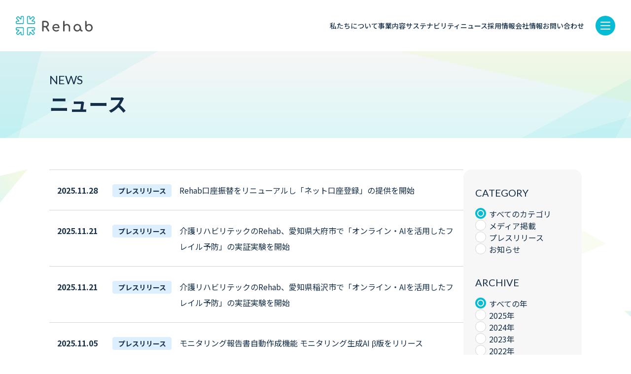

--- FILE ---
content_type: text/html; charset=UTF-8
request_url: https://rehabforjapan.com/news/
body_size: 7446
content:
<!DOCTYPE html>
<html dir="ltr" lang="ja" prefix="og: https://ogp.me/ns#">

<head>
  <meta name="viewport" content="width=device-width">
<meta charset="UTF-8">
<link rel="shortcut icon" href="https://rehabforjapan.com/static/img/theme/favicon.ico" type="image/x-icon">
<link rel="apple-touch-icon" href="https://rehabforjapan.com/static/img/theme/apple-touch-icon.png" sizes="180x180">
<link rel="icon" type="image/png" href="https://rehabforjapan.com/static/img/theme/android-touch-icon.png" sizes="192x192">

		<!-- All in One SEO 4.7.4.2 - aioseo.com -->
		<title>ニュース | 株式会社Rehab for JAPAN</title>
		<meta name="description" content="株式会社Rehab for JAPANからのプレスリリースやメディア掲載情報などを掲載しています。" />
		<meta name="robots" content="max-image-preview:large" />
		<link rel="canonical" href="https://rehabforjapan.com/news/" />
		<meta name="generator" content="All in One SEO (AIOSEO) 4.7.4.2" />
		<meta property="og:locale" content="ja_JP" />
		<meta property="og:site_name" content="株式会社Rehab for JAPAN" />
		<meta property="og:type" content="article" />
		<meta property="og:title" content="ニュース | 株式会社Rehab for JAPAN" />
		<meta property="og:description" content="株式会社Rehab for JAPANからのプレスリリースやメディア掲載情報などを掲載しています。" />
		<meta property="og:url" content="https://rehabforjapan.com/news/" />
		<meta property="og:image" content="https://rehabforjapan.com/static/img/common/ogp.png" />
		<meta property="og:image:secure_url" content="https://rehabforjapan.com/static/img/common/ogp.png" />
		<meta property="article:published_time" content="2020-09-02T04:26:07+00:00" />
		<meta property="article:modified_time" content="2024-04-25T07:27:02+00:00" />
		<meta name="twitter:card" content="summary_large_image" />
		<meta name="twitter:title" content="ニュース | 株式会社Rehab for JAPAN" />
		<meta name="twitter:description" content="株式会社Rehab for JAPANからのプレスリリースやメディア掲載情報などを掲載しています。" />
		<meta name="twitter:image" content="https://rehabforjapan.com/static/img/common/ogp.png" />
		<meta name="google" content="nositelinkssearchbox" />
		<script type="application/ld+json" class="aioseo-schema">
			{"@context":"https:\/\/schema.org","@graph":[{"@type":"BreadcrumbList","@id":"https:\/\/rehabforjapan.com\/news\/#breadcrumblist","itemListElement":[{"@type":"ListItem","@id":"https:\/\/rehabforjapan.com\/#listItem","position":1,"name":"\u5bb6","item":"https:\/\/rehabforjapan.com\/","nextItem":"https:\/\/rehabforjapan.com\/news\/#listItem"},{"@type":"ListItem","@id":"https:\/\/rehabforjapan.com\/news\/#listItem","position":2,"name":"\u30cb\u30e5\u30fc\u30b9","previousItem":"https:\/\/rehabforjapan.com\/#listItem"}]},{"@type":"Organization","@id":"https:\/\/rehabforjapan.com\/#organization","name":"\u682a\u5f0f\u4f1a\u793eRehab for JAPAN","url":"https:\/\/rehabforjapan.com\/","telephone":"+815054975155","logo":{"@type":"ImageObject","url":"https:\/\/rehabforjapan.com\/static\/img\/common\/logo_rehab.svg","@id":"https:\/\/rehabforjapan.com\/news\/#organizationLogo"},"image":{"@id":"https:\/\/rehabforjapan.com\/news\/#organizationLogo"}},{"@type":"WebPage","@id":"https:\/\/rehabforjapan.com\/news\/#webpage","url":"https:\/\/rehabforjapan.com\/news\/","name":"\u30cb\u30e5\u30fc\u30b9 | \u682a\u5f0f\u4f1a\u793eRehab for JAPAN","description":"\u682a\u5f0f\u4f1a\u793eRehab for JAPAN\u304b\u3089\u306e\u30d7\u30ec\u30b9\u30ea\u30ea\u30fc\u30b9\u3084\u30e1\u30c7\u30a3\u30a2\u63b2\u8f09\u60c5\u5831\u306a\u3069\u3092\u63b2\u8f09\u3057\u3066\u3044\u307e\u3059\u3002","inLanguage":"ja","isPartOf":{"@id":"https:\/\/rehabforjapan.com\/#website"},"breadcrumb":{"@id":"https:\/\/rehabforjapan.com\/news\/#breadcrumblist"},"datePublished":"2020-09-02T13:26:07+09:00","dateModified":"2024-04-25T16:27:02+09:00"},{"@type":"WebSite","@id":"https:\/\/rehabforjapan.com\/#website","url":"https:\/\/rehabforjapan.com\/","name":"\u682a\u5f0f\u4f1a\u793eRehab for JAPAN","inLanguage":"ja","publisher":{"@id":"https:\/\/rehabforjapan.com\/#organization"}}]}
		</script>
		<!-- All in One SEO -->

<link rel='dns-prefetch' href='//code.jquery.com' />
<style id='classic-theme-styles-inline-css' type='text/css'>
/*! This file is auto-generated */
.wp-block-button__link{color:#fff;background-color:#32373c;border-radius:9999px;box-shadow:none;text-decoration:none;padding:calc(.667em + 2px) calc(1.333em + 2px);font-size:1.125em}.wp-block-file__button{background:#32373c;color:#fff;text-decoration:none}
</style>
<style id='global-styles-inline-css' type='text/css'>
:root{--wp--preset--aspect-ratio--square: 1;--wp--preset--aspect-ratio--4-3: 4/3;--wp--preset--aspect-ratio--3-4: 3/4;--wp--preset--aspect-ratio--3-2: 3/2;--wp--preset--aspect-ratio--2-3: 2/3;--wp--preset--aspect-ratio--16-9: 16/9;--wp--preset--aspect-ratio--9-16: 9/16;--wp--preset--color--black: #000000;--wp--preset--color--cyan-bluish-gray: #abb8c3;--wp--preset--color--white: #ffffff;--wp--preset--color--pale-pink: #f78da7;--wp--preset--color--vivid-red: #cf2e2e;--wp--preset--color--luminous-vivid-orange: #ff6900;--wp--preset--color--luminous-vivid-amber: #fcb900;--wp--preset--color--light-green-cyan: #7bdcb5;--wp--preset--color--vivid-green-cyan: #00d084;--wp--preset--color--pale-cyan-blue: #8ed1fc;--wp--preset--color--vivid-cyan-blue: #0693e3;--wp--preset--color--vivid-purple: #9b51e0;--wp--preset--gradient--vivid-cyan-blue-to-vivid-purple: linear-gradient(135deg,rgba(6,147,227,1) 0%,rgb(155,81,224) 100%);--wp--preset--gradient--light-green-cyan-to-vivid-green-cyan: linear-gradient(135deg,rgb(122,220,180) 0%,rgb(0,208,130) 100%);--wp--preset--gradient--luminous-vivid-amber-to-luminous-vivid-orange: linear-gradient(135deg,rgba(252,185,0,1) 0%,rgba(255,105,0,1) 100%);--wp--preset--gradient--luminous-vivid-orange-to-vivid-red: linear-gradient(135deg,rgba(255,105,0,1) 0%,rgb(207,46,46) 100%);--wp--preset--gradient--very-light-gray-to-cyan-bluish-gray: linear-gradient(135deg,rgb(238,238,238) 0%,rgb(169,184,195) 100%);--wp--preset--gradient--cool-to-warm-spectrum: linear-gradient(135deg,rgb(74,234,220) 0%,rgb(151,120,209) 20%,rgb(207,42,186) 40%,rgb(238,44,130) 60%,rgb(251,105,98) 80%,rgb(254,248,76) 100%);--wp--preset--gradient--blush-light-purple: linear-gradient(135deg,rgb(255,206,236) 0%,rgb(152,150,240) 100%);--wp--preset--gradient--blush-bordeaux: linear-gradient(135deg,rgb(254,205,165) 0%,rgb(254,45,45) 50%,rgb(107,0,62) 100%);--wp--preset--gradient--luminous-dusk: linear-gradient(135deg,rgb(255,203,112) 0%,rgb(199,81,192) 50%,rgb(65,88,208) 100%);--wp--preset--gradient--pale-ocean: linear-gradient(135deg,rgb(255,245,203) 0%,rgb(182,227,212) 50%,rgb(51,167,181) 100%);--wp--preset--gradient--electric-grass: linear-gradient(135deg,rgb(202,248,128) 0%,rgb(113,206,126) 100%);--wp--preset--gradient--midnight: linear-gradient(135deg,rgb(2,3,129) 0%,rgb(40,116,252) 100%);--wp--preset--font-size--small: 13px;--wp--preset--font-size--medium: 20px;--wp--preset--font-size--large: 36px;--wp--preset--font-size--x-large: 42px;--wp--preset--spacing--20: 0.44rem;--wp--preset--spacing--30: 0.67rem;--wp--preset--spacing--40: 1rem;--wp--preset--spacing--50: 1.5rem;--wp--preset--spacing--60: 2.25rem;--wp--preset--spacing--70: 3.38rem;--wp--preset--spacing--80: 5.06rem;--wp--preset--shadow--natural: 6px 6px 9px rgba(0, 0, 0, 0.2);--wp--preset--shadow--deep: 12px 12px 50px rgba(0, 0, 0, 0.4);--wp--preset--shadow--sharp: 6px 6px 0px rgba(0, 0, 0, 0.2);--wp--preset--shadow--outlined: 6px 6px 0px -3px rgba(255, 255, 255, 1), 6px 6px rgba(0, 0, 0, 1);--wp--preset--shadow--crisp: 6px 6px 0px rgba(0, 0, 0, 1);}:where(.is-layout-flex){gap: 0.5em;}:where(.is-layout-grid){gap: 0.5em;}body .is-layout-flex{display: flex;}.is-layout-flex{flex-wrap: wrap;align-items: center;}.is-layout-flex > :is(*, div){margin: 0;}body .is-layout-grid{display: grid;}.is-layout-grid > :is(*, div){margin: 0;}:where(.wp-block-columns.is-layout-flex){gap: 2em;}:where(.wp-block-columns.is-layout-grid){gap: 2em;}:where(.wp-block-post-template.is-layout-flex){gap: 1.25em;}:where(.wp-block-post-template.is-layout-grid){gap: 1.25em;}.has-black-color{color: var(--wp--preset--color--black) !important;}.has-cyan-bluish-gray-color{color: var(--wp--preset--color--cyan-bluish-gray) !important;}.has-white-color{color: var(--wp--preset--color--white) !important;}.has-pale-pink-color{color: var(--wp--preset--color--pale-pink) !important;}.has-vivid-red-color{color: var(--wp--preset--color--vivid-red) !important;}.has-luminous-vivid-orange-color{color: var(--wp--preset--color--luminous-vivid-orange) !important;}.has-luminous-vivid-amber-color{color: var(--wp--preset--color--luminous-vivid-amber) !important;}.has-light-green-cyan-color{color: var(--wp--preset--color--light-green-cyan) !important;}.has-vivid-green-cyan-color{color: var(--wp--preset--color--vivid-green-cyan) !important;}.has-pale-cyan-blue-color{color: var(--wp--preset--color--pale-cyan-blue) !important;}.has-vivid-cyan-blue-color{color: var(--wp--preset--color--vivid-cyan-blue) !important;}.has-vivid-purple-color{color: var(--wp--preset--color--vivid-purple) !important;}.has-black-background-color{background-color: var(--wp--preset--color--black) !important;}.has-cyan-bluish-gray-background-color{background-color: var(--wp--preset--color--cyan-bluish-gray) !important;}.has-white-background-color{background-color: var(--wp--preset--color--white) !important;}.has-pale-pink-background-color{background-color: var(--wp--preset--color--pale-pink) !important;}.has-vivid-red-background-color{background-color: var(--wp--preset--color--vivid-red) !important;}.has-luminous-vivid-orange-background-color{background-color: var(--wp--preset--color--luminous-vivid-orange) !important;}.has-luminous-vivid-amber-background-color{background-color: var(--wp--preset--color--luminous-vivid-amber) !important;}.has-light-green-cyan-background-color{background-color: var(--wp--preset--color--light-green-cyan) !important;}.has-vivid-green-cyan-background-color{background-color: var(--wp--preset--color--vivid-green-cyan) !important;}.has-pale-cyan-blue-background-color{background-color: var(--wp--preset--color--pale-cyan-blue) !important;}.has-vivid-cyan-blue-background-color{background-color: var(--wp--preset--color--vivid-cyan-blue) !important;}.has-vivid-purple-background-color{background-color: var(--wp--preset--color--vivid-purple) !important;}.has-black-border-color{border-color: var(--wp--preset--color--black) !important;}.has-cyan-bluish-gray-border-color{border-color: var(--wp--preset--color--cyan-bluish-gray) !important;}.has-white-border-color{border-color: var(--wp--preset--color--white) !important;}.has-pale-pink-border-color{border-color: var(--wp--preset--color--pale-pink) !important;}.has-vivid-red-border-color{border-color: var(--wp--preset--color--vivid-red) !important;}.has-luminous-vivid-orange-border-color{border-color: var(--wp--preset--color--luminous-vivid-orange) !important;}.has-luminous-vivid-amber-border-color{border-color: var(--wp--preset--color--luminous-vivid-amber) !important;}.has-light-green-cyan-border-color{border-color: var(--wp--preset--color--light-green-cyan) !important;}.has-vivid-green-cyan-border-color{border-color: var(--wp--preset--color--vivid-green-cyan) !important;}.has-pale-cyan-blue-border-color{border-color: var(--wp--preset--color--pale-cyan-blue) !important;}.has-vivid-cyan-blue-border-color{border-color: var(--wp--preset--color--vivid-cyan-blue) !important;}.has-vivid-purple-border-color{border-color: var(--wp--preset--color--vivid-purple) !important;}.has-vivid-cyan-blue-to-vivid-purple-gradient-background{background: var(--wp--preset--gradient--vivid-cyan-blue-to-vivid-purple) !important;}.has-light-green-cyan-to-vivid-green-cyan-gradient-background{background: var(--wp--preset--gradient--light-green-cyan-to-vivid-green-cyan) !important;}.has-luminous-vivid-amber-to-luminous-vivid-orange-gradient-background{background: var(--wp--preset--gradient--luminous-vivid-amber-to-luminous-vivid-orange) !important;}.has-luminous-vivid-orange-to-vivid-red-gradient-background{background: var(--wp--preset--gradient--luminous-vivid-orange-to-vivid-red) !important;}.has-very-light-gray-to-cyan-bluish-gray-gradient-background{background: var(--wp--preset--gradient--very-light-gray-to-cyan-bluish-gray) !important;}.has-cool-to-warm-spectrum-gradient-background{background: var(--wp--preset--gradient--cool-to-warm-spectrum) !important;}.has-blush-light-purple-gradient-background{background: var(--wp--preset--gradient--blush-light-purple) !important;}.has-blush-bordeaux-gradient-background{background: var(--wp--preset--gradient--blush-bordeaux) !important;}.has-luminous-dusk-gradient-background{background: var(--wp--preset--gradient--luminous-dusk) !important;}.has-pale-ocean-gradient-background{background: var(--wp--preset--gradient--pale-ocean) !important;}.has-electric-grass-gradient-background{background: var(--wp--preset--gradient--electric-grass) !important;}.has-midnight-gradient-background{background: var(--wp--preset--gradient--midnight) !important;}.has-small-font-size{font-size: var(--wp--preset--font-size--small) !important;}.has-medium-font-size{font-size: var(--wp--preset--font-size--medium) !important;}.has-large-font-size{font-size: var(--wp--preset--font-size--large) !important;}.has-x-large-font-size{font-size: var(--wp--preset--font-size--x-large) !important;}
:where(.wp-block-post-template.is-layout-flex){gap: 1.25em;}:where(.wp-block-post-template.is-layout-grid){gap: 1.25em;}
:where(.wp-block-columns.is-layout-flex){gap: 2em;}:where(.wp-block-columns.is-layout-grid){gap: 2em;}
:root :where(.wp-block-pullquote){font-size: 1.5em;line-height: 1.6;}
</style>
<link rel='stylesheet' id='contact-form-7-css' href='https://rehabforjapan.com/wp-content/plugins/contact-form-7/includes/css/styles.css?ver=6.0' type='text/css' media='all' />
<link rel='stylesheet' id='rehab-style-css' href='https://rehabforjapan.com/wp-content/themes/rehabforjapan/style.css?ver=1753939098' type='text/css' media='all' />
<script type="text/javascript" src="//code.jquery.com/jquery-3.4.1.min.js?ver=1753939098" id="jquery-js"></script>
<link rel="https://api.w.org/" href="https://rehabforjapan.com/wp-json/" /><link rel="alternate" title="JSON" type="application/json" href="https://rehabforjapan.com/wp-json/wp/v2/pages/426" /><link rel="EditURI" type="application/rsd+xml" title="RSD" href="https://rehabforjapan.com/xmlrpc.php?rsd" />
<link rel='shortlink' href='https://rehabforjapan.com/?p=426' />
<link rel="alternate" title="oEmbed (JSON)" type="application/json+oembed" href="https://rehabforjapan.com/wp-json/oembed/1.0/embed?url=https%3A%2F%2Frehabforjapan.com%2Fnews%2F" />
<link rel="alternate" title="oEmbed (XML)" type="text/xml+oembed" href="https://rehabforjapan.com/wp-json/oembed/1.0/embed?url=https%3A%2F%2Frehabforjapan.com%2Fnews%2F&#038;format=xml" />
  <!-- Google Tag Manager -->
  <script>(function(w,d,s,l,i){w[l]=w[l]||[];w[l].push({'gtm.start':new Date().getTime(),event:'gtm.js'});var f=d.getElementsByTagName(s)[0],j=d.createElement(s),dl=l!='dataLayer'?'&l='+l:'';j.async=true;j.src='https://www.googletagmanager.com/gtm.js?id='+i+dl;f.parentNode.insertBefore(j,f);})(window,document,'script','dataLayer','GTM-KZLQ9M2J');</script>
  <!-- End Google Tag Manager -->
</head>

<body>
  <!-- Google Tag Manager (noscript) -->
  <noscript><iframe src="https://www.googletagmanager.com/ns.html?id=GTM-KZLQ9M2J" height="0" width="0" style="display:none;visibility:hidden"></iframe></noscript>
  <!-- End Google Tag Manager (noscript) -->
  <!-- ===== header ===== -->
<header class="header">
  <div class="header__inner">
    <div class="header__title"><a href="/">株式会社Rehab for JAPAN</a></div>
    <nav class="header__nav">
      <ul class="header__nav-list">
        <li class="header__nav-item">
          <a href="/about/">私たちについて</a>
        </li>
        <li class="header__nav-item">
          <a href="/service/">事業内容</a>
        </li>
        <li class="header__nav-item">
          <a href="/sustainability/">サステナビリティ</a>
        </li>
        <li class="header__nav-item">
          <a href="/news/">ニュース</a>
        </li>
        <li class="header__nav-item">
          <a href="/recruit/">採用情報</a>
        </li>
        <li class="header__nav-item">
          <a href="/company/">会社情報</a>
        </li>
        <li class="header__nav-item">
          <a href="/contact/">お問い合わせ</a>
        </li>
      </ul>
      <div class="hamburger">
        <div class="hamburger__btn js-trigger">
          <div class="hamburger__btn-inner">
            <span class="hamburger__btn-line"></span>
            <span class="hamburger__btn-line"></span>
            <span class="hamburger__btn-line"></span>
          </div>
        </div>
        <div class="hamburger__menu">
          <div class="hamburger__menu-bg js-close"></div>
          <div class="hamburger__menu-inner">
            <div class="hamburger__menu-close js-close">×</div>
            <nav class="main-menu">
              <div class="main-menu__inner">
                <div class="main-menu__logo">
                  <a href="/"><img src="https://rehabforjapan.com/static/img/common/logo_rehab.svg" width="240" height="61" alt="株式会社Rehab for JAPAN"></a>
                </div>
                <ul class="main-menu__list">
                  <li class="main-menu__item">
                    <a href="/about/" class="main-menu__link">
                      <p class="main-menu__link-en">ABOUT</p>
                      <p class="main-menu__link-jp">私たちについて</p>
                    </a>
                  </li>
                  <li class="main-menu__item">
                    <a href="/service/" class="main-menu__link">
                      <p class="main-menu__link-en">SERVICE</p>
                      <p class="main-menu__link-jp">事業内容</p>
                    </a>
                  </li>
                  <li class="main-menu__item">
                    <a href="/sustainability/" class="main-menu__link">
                      <p class="main-menu__link-en">SUSTAINABILTY</p>
                      <p class="main-menu__link-jp">サステナビリティ</p>
                    </a>
                  </li>
                  <li class="main-menu__item">
                    <a href="/news/" class="main-menu__link">
                      <p class="main-menu__link-en">NEWS</p>
                      <p class="main-menu__link-jp">ニュース</p>
                    </a>
                  </li>
                  <li class="main-menu__item">
                    <a href="/recruit/" class="main-menu__link">
                      <p class="main-menu__link-en">RECRUIT</p>
                      <p class="main-menu__link-jp">採用情報</p>
                    </a>
                  </li>
                  <li class="main-menu__item">
                    <a href="/company/" class="main-menu__link">
                      <p class="main-menu__link-en">COMPANY</p>
                      <p class="main-menu__link-jp">会社情報</p>
                    </a>
                  </li>
                  <li class="main-menu__item">
                    <a href="/contact/" class="main-menu__link">
                      <p class="main-menu__link-en">CONTACT</p>
                      <p class="main-menu__link-jp">お問い合わせ</p>
                    </a>
                  </li>
                </ul>
              </div>
            </nav>
          </div>
        </div>
      </div>
    </nav>
  </div>
</header>
<!-- ===== /header ===== -->  <!-- ===== main ===== -->
  
<!-- ===== main ===== -->
<script src="/static/js/news.js" defer></script>
<main class="main">
<div class="lower-header">
<div class="lower-header__inner">
<p class="lower-header__ttl-en">NEWS</p>
<h1 class="lower-header__ttl-jp">ニュース</h1>
</div>
</div>
<div class="contents">
<div class="contents__inner">
<!-- セクション -->
<section class="section">
<div class="news">
<div class="news__select">
<div class="news__select-trigger"></div>
<div class="news__select-toggle">
<div class="news__select-inner">
<p class="news__select-ttl">CATEGORY</p>
<ul class="news__select-list">
<li class="news__select-item"><label class="news__select-label"><input type="radio" class="news__select-radio" name="category" value="" checked><span class="news__select-txt">すべてのカテゴリ</span></label></li><li class="news__select-item"><label class="news__select-label"><input type="radio" class="news__select-radio" name="category" value="13" ><span class="news__select-txt">メディア掲載</span></label></li><li class="news__select-item"><label class="news__select-label"><input type="radio" class="news__select-radio" name="category" value="10" ><span class="news__select-txt">プレスリリース</span></label></li><li class="news__select-item"><label class="news__select-label"><input type="radio" class="news__select-radio" name="category" value="5" ><span class="news__select-txt">お知らせ</span></label></li>
</ul>
</div>
<div class="news__select-inner">
<p class="news__select-ttl">ARCHIVE</p>
<ul class="news__select-list">
<li class="news__select-item"><label class="news__select-label"
  ><input type="radio" class="news__select-radio" name="year" value="" checked><span class="news__select-txt">すべての年</span></label></li><li class="news__select-item"><label class="news__select-label"
    ><input type="radio" class="news__select-radio" name="year" value="2025" ><span class="news__select-txt">2025年</span></label></li><li class="news__select-item"><label class="news__select-label"
    ><input type="radio" class="news__select-radio" name="year" value="2024" ><span class="news__select-txt">2024年</span></label></li><li class="news__select-item"><label class="news__select-label"
    ><input type="radio" class="news__select-radio" name="year" value="2023" ><span class="news__select-txt">2023年</span></label></li><li class="news__select-item"><label class="news__select-label"
    ><input type="radio" class="news__select-radio" name="year" value="2022" ><span class="news__select-txt">2022年</span></label></li><li class="news__select-item"><label class="news__select-label"
    ><input type="radio" class="news__select-radio" name="year" value="2021" ><span class="news__select-txt">2021年</span></label></li><li class="news__select-item"><label class="news__select-label"
    ><input type="radio" class="news__select-radio" name="year" value="2020" ><span class="news__select-txt">2020年</span></label></li><li class="news__select-item"><label class="news__select-label"
    ><input type="radio" class="news__select-radio" name="year" value="2019" ><span class="news__select-txt">2019年</span></label></li><li class="news__select-item"><label class="news__select-label"
    ><input type="radio" class="news__select-radio" name="year" value="2018" ><span class="news__select-txt">2018年</span></label></li><li class="news__select-item"><label class="news__select-label"
    ><input type="radio" class="news__select-radio" name="year" value="2017" ><span class="news__select-txt">2017年</span></label></li>
</ul>
</div>
</div>
</div>
<div class="news__list-wrapper">
<ul class="news__list">
<li class="news__item">
<a href="https://rehabforjapan.com/news/202511281041/" class="news__link"> 
<dl class="news__unit">
<dt class="news__unit-date news-date">2025.11.28</dt>
<dd class="news__unit-category news-category">プレスリリース</dd>
<dd class="news__unit-text">Rehab口座振替をリニューアルし「ネット口座登録」の提供を開始</dd>
</dl>
</a>
 </li>
<li class="news__item">
<a href="https://rehabforjapan.com/news/202511211248/" class="news__link"> 
<dl class="news__unit">
<dt class="news__unit-date news-date">2025.11.21</dt>
<dd class="news__unit-category news-category">プレスリリース</dd>
<dd class="news__unit-text">介護リハビリテックのRehab、愛知県大府市で「オンライン・AIを活用したフレイル予防」の実証実験を開始</dd>
</dl>
</a>
 </li>
<li class="news__item">
<a href="https://rehabforjapan.com/news/202511211234/" class="news__link"> 
<dl class="news__unit">
<dt class="news__unit-date news-date">2025.11.21</dt>
<dd class="news__unit-category news-category">プレスリリース</dd>
<dd class="news__unit-text">介護リハビリテックのRehab、愛知県稲沢市で「オンライン・AIを活用したフレイル予防」の実証実験を開始</dd>
</dl>
</a>
 </li>
<li class="news__item">
<a href="https://rehabforjapan.com/news/202511051220/" class="news__link"> 
<dl class="news__unit">
<dt class="news__unit-date news-date">2025.11.05</dt>
<dd class="news__unit-category news-category">プレスリリース</dd>
<dd class="news__unit-text">モニタリング報告書自動作成機能 モニタリング生成AI β版をリリース</dd>
</dl>
</a>
 </li>
<li class="news__item">
<a href="https://rehabforjapan.com/news/202510281032/" class="news__link"> 
<dl class="news__unit">
<dt class="news__unit-date news-date">2025.10.28</dt>
<dd class="news__unit-category news-category">プレスリリース</dd>
<dd class="news__unit-text">介護リハビリテックのRehab、愛知県あま市で「オンライン・AIを活用したフレイル予防」の実証実験を開始</dd>
</dl>
</a>
 </li>
<li class="news__item">
<a href="https://rehabforjapan.com/news/202510271025/" class="news__link"> 
<dl class="news__unit">
<dt class="news__unit-date news-date">2025.10.27</dt>
<dd class="news__unit-category news-category">お知らせ</dd>
<dd class="news__unit-text">厚生労働省が主導する介護系スタートアップ支援事業「CARISO」の専門メンバーに弊社代表の大久保が選ばれました</dd>
</dl>
</a>
 </li>
<li class="news__item">
<a href="https://rehabforjapan.com/news/202510011000/" class="news__link"> 
<dl class="news__unit">
<dt class="news__unit-date news-date">2025.10.01</dt>
<dd class="news__unit-category news-category">プレスリリース</dd>
<dd class="news__unit-text">介護リハビリテックのRehab、秋田県大館市で「オンライン・AIを活用したフレイル予防」の実証実験を開始</dd>
</dl>
</a>
 </li>
<li class="news__item">
<a href="https://rehabforjapan.com/news/202509101755/" class="news__link"> 
<dl class="news__unit">
<dt class="news__unit-date news-date">2025.09.10</dt>
<dd class="news__unit-category news-category">お知らせ</dd>
<dd class="news__unit-text">厚生労働省令和７年度「介護テクノロジー等による生産性向上の取組に関する調査及び効果測定」実証対象としてRehab for JAPANが選定されました</dd>
</dl>
</a>
 </li>
<li class="news__item">
<a href="https://rehabforjapan.com/news/202509051048/" class="news__link"> 
<dl class="news__unit">
<dt class="news__unit-date news-date">2025.09.05</dt>
<dd class="news__unit-category news-category">プレスリリース</dd>
<dd class="news__unit-text">介護リハビリテックのRehabと”自立支援のパイオニア” ポラリス、AMED 次世代型医療機器開発等促進事業に採択</dd>
</dl>
</a>
 </li>
<li class="news__item">
<a href="https://rehabforjapan.com/news/202509011213/" class="news__link"> 
<dl class="news__unit">
<dt class="news__unit-date news-date">2025.09.01</dt>
<dd class="news__unit-category news-category">プレスリリース</dd>
<dd class="news__unit-text">介護リハビリテックの株式会社Rehab for JAPAN、健康経営の推進が評価され「健康優良企業 銀の認定」を取得</dd>
</dl>
</a>
 </li>
</ul>
<nav class="pagination">
<div class="navigation-links">
<div class="nav-links">  <ul class='page-numbers'>
	<li><span aria-current="page" class="page-numbers current">1</span></li>
	<li><a class="page-numbers" href="https://rehabforjapan.com/news/?paged=2">2</a></li>
	<li><span class="page-numbers dots">&hellip;</span></li>
	<li><a class="page-numbers" href="https://rehabforjapan.com/news/?paged=20">20</a></li>
	<li><a class="next page-numbers" href="https://rehabforjapan.com/news/?paged=2">次へ ></a></li>
</ul>
</div>
</div>
</nav>
</div>
</div>
</section>
<!-- /セクション -->
</div>
</div>
</main>
<!-- ===== /main ===== -->

  <!-- フッター採用情報 -->
<div class="recruit-footer">
  <div class="recruit-footer__inner">
    <div class="recruit-footer__message">
      <div class="recruit-footer__message-ttl">RECRUIT</div>
      <p class="recruit-footer__message-txt">ともに介護を変え、老後を変え、世界を変えていくメンバーを募集中！</p>
    </div>
    <div class="recruit-footer__btn">
      <a href="/recruit/" class="btn"><svg xmlns="http://www.w3.org/2000/svg" viewBox="0 0 32.708 14.707">
        <g>
          <rect class="cls-1" y="6.848" width="32" height="1" />
          <polygon class="cls-1" points="25.354 14.707 24.647 14 31.293 7.354 24.647 .707 25.354 0 32.708 7.354 25.354 14.707" />
        </g>
      </svg>採用情報をみる</a>
    </div>
  </div>
</div>
<!-- /フッター採用情報 -->
  <!-- ===== /main ===== -->
  <!-- ===== footer ===== -->
<footer class="footer">
  <div class="footer__inner">
    <div class="footer__profile">
      <div class="footer__logo">
        <a href="/">
          <img src="https://rehabforjapan.com/static/img/common/logo_rehab.svg" width="252" height="64" alt="株式会社Rehab for JAPAN">
        </a>
      </div>
      <div class="footer__address">〒102-0083<br>東京都千代田区麹町6-6-2 番町麹町ビルディング 5F<br>TEL:050-5497-5155</div>
      <div class="footer__privacy">
        <img src="https://rehabforjapan.com/static/img/common/logo_isms.png" width="138" height="64" alt="ISMS">
        <img src="https://rehabforjapan.com/static/img/common/logo_privacy.png" width="64" height="64" alt="プライバシーマーク">
        <img src="https://rehabforjapan.com/static/img/common/logo_sa.png" width="64" height="64" alt="SECURITY ACTION">
      </div>
    </div>
    <nav class="footer__nav">
      <ul class="footer__nav-list">
        <li class="footer__nav-item"><a href="/about/">私たちについて</a></li>
        <li class="footer__nav-item"><a href="/service/">事業内容</a></li>
        <li class="footer__nav-item"><a href="/sustainability/">サステナビリティ</a></li>
        <li class="footer__nav-item"><a href="/news/">ニュース</a></li>
        <li class="footer__nav-item"><a href="/recruit/">採用情報</a></li>
        <li class="footer__nav-item"><a href="/company/">会社情報</a></li>
        <li class="footer__nav-subitem"><a href="/company/officer/">経営メンバー</a></li>
        <li class="footer__nav-item"><a href="/contact/">お問い合わせ</a></li>
      </ul>
      <ul class="footer__relation-list">
        <li class="footer__relation-item">
          <a href="https://rehab.cloud/" target="_blank">Rehab Cloud</a>
        </li>
        <li class="footer__relation-item">
          <a href="https://rehabstudio.online/" target="_blank">Rehab Studio</a>
        </li>
      </ul>
    </nav>
  </div>
  <div class="footer__bottom">
    <div class="footer__bottom-inner">
      <ul class="footer__bottom-list">
        <li class="footer__bottom-item"><a class="footer__bottom-link" href="/privacy-policy/">プライバシーポリシー</a></li>
        <li class="footer__bottom-item"><a class="footer__bottom-link" href="/isp/">情報セキュリティ方針</a></li>
        <li class="footer__bottom-item"><a class="footer__bottom-link" href="/apip/">匿名加工情報の取り扱い</a></li>
      </ul>
      <p class="footer__bottom-copy">Copyright © 2016 Rehab for JAPAN Inc.</p>
    </div>
  </div>
</footer>
<!-- ===== /footer ===== -->
<script src="https://rehabforjapan.com/static/js/common.js"></script><script type="text/javascript" src="https://rehabforjapan.com/wp-includes/js/dist/hooks.min.js?ver=2810c76e705dd1a53b18" id="wp-hooks-js"></script>
<script type="text/javascript" src="https://rehabforjapan.com/wp-includes/js/dist/i18n.min.js?ver=5e580eb46a90c2b997e6" id="wp-i18n-js"></script>
<script type="text/javascript" id="wp-i18n-js-after">
/* <![CDATA[ */
wp.i18n.setLocaleData( { 'text direction\u0004ltr': [ 'ltr' ] } );
/* ]]> */
</script>
<script type="text/javascript" src="https://rehabforjapan.com/wp-content/plugins/contact-form-7/includes/swv/js/index.js?ver=6.0" id="swv-js"></script>
<script type="text/javascript" id="contact-form-7-js-translations">
/* <![CDATA[ */
( function( domain, translations ) {
	var localeData = translations.locale_data[ domain ] || translations.locale_data.messages;
	localeData[""].domain = domain;
	wp.i18n.setLocaleData( localeData, domain );
} )( "contact-form-7", {"translation-revision-date":"2024-11-05 02:21:01+0000","generator":"GlotPress\/4.0.1","domain":"messages","locale_data":{"messages":{"":{"domain":"messages","plural-forms":"nplurals=1; plural=0;","lang":"ja_JP"},"This contact form is placed in the wrong place.":["\u3053\u306e\u30b3\u30f3\u30bf\u30af\u30c8\u30d5\u30a9\u30fc\u30e0\u306f\u9593\u9055\u3063\u305f\u4f4d\u7f6e\u306b\u7f6e\u304b\u308c\u3066\u3044\u307e\u3059\u3002"],"Error:":["\u30a8\u30e9\u30fc:"]}},"comment":{"reference":"includes\/js\/index.js"}} );
/* ]]> */
</script>
<script type="text/javascript" id="contact-form-7-js-before">
/* <![CDATA[ */
var wpcf7 = {
    "api": {
        "root": "https:\/\/rehabforjapan.com\/wp-json\/",
        "namespace": "contact-form-7\/v1"
    }
};
/* ]]> */
</script>
<script type="text/javascript" src="https://rehabforjapan.com/wp-content/plugins/contact-form-7/includes/js/index.js?ver=6.0" id="contact-form-7-js"></script>
<script type="text/javascript" src="https://www.google.com/recaptcha/api.js?render=6LfTf40qAAAAABAq9RGLMY_tUWTNJkNueMdz6Qly&amp;ver=3.0" id="google-recaptcha-js"></script>
<script type="text/javascript" src="https://rehabforjapan.com/wp-includes/js/dist/vendor/wp-polyfill.min.js?ver=3.15.0" id="wp-polyfill-js"></script>
<script type="text/javascript" id="wpcf7-recaptcha-js-before">
/* <![CDATA[ */
var wpcf7_recaptcha = {
    "sitekey": "6LfTf40qAAAAABAq9RGLMY_tUWTNJkNueMdz6Qly",
    "actions": {
        "homepage": "homepage",
        "contactform": "contactform"
    }
};
/* ]]> */
</script>
<script type="text/javascript" src="https://rehabforjapan.com/wp-content/plugins/contact-form-7/modules/recaptcha/index.js?ver=6.0" id="wpcf7-recaptcha-js"></script>

</body>

</html>

--- FILE ---
content_type: text/html; charset=utf-8
request_url: https://www.google.com/recaptcha/api2/anchor?ar=1&k=6LfTf40qAAAAABAq9RGLMY_tUWTNJkNueMdz6Qly&co=aHR0cHM6Ly9yZWhhYmZvcmphcGFuLmNvbTo0NDM.&hl=en&v=jdMmXeCQEkPbnFDy9T04NbgJ&size=invisible&anchor-ms=20000&execute-ms=15000&cb=hvjrs0sxtg1l
body_size: 46488
content:
<!DOCTYPE HTML><html dir="ltr" lang="en"><head><meta http-equiv="Content-Type" content="text/html; charset=UTF-8">
<meta http-equiv="X-UA-Compatible" content="IE=edge">
<title>reCAPTCHA</title>
<style type="text/css">
/* cyrillic-ext */
@font-face {
  font-family: 'Roboto';
  font-style: normal;
  font-weight: 400;
  font-stretch: 100%;
  src: url(//fonts.gstatic.com/s/roboto/v48/KFO7CnqEu92Fr1ME7kSn66aGLdTylUAMa3GUBHMdazTgWw.woff2) format('woff2');
  unicode-range: U+0460-052F, U+1C80-1C8A, U+20B4, U+2DE0-2DFF, U+A640-A69F, U+FE2E-FE2F;
}
/* cyrillic */
@font-face {
  font-family: 'Roboto';
  font-style: normal;
  font-weight: 400;
  font-stretch: 100%;
  src: url(//fonts.gstatic.com/s/roboto/v48/KFO7CnqEu92Fr1ME7kSn66aGLdTylUAMa3iUBHMdazTgWw.woff2) format('woff2');
  unicode-range: U+0301, U+0400-045F, U+0490-0491, U+04B0-04B1, U+2116;
}
/* greek-ext */
@font-face {
  font-family: 'Roboto';
  font-style: normal;
  font-weight: 400;
  font-stretch: 100%;
  src: url(//fonts.gstatic.com/s/roboto/v48/KFO7CnqEu92Fr1ME7kSn66aGLdTylUAMa3CUBHMdazTgWw.woff2) format('woff2');
  unicode-range: U+1F00-1FFF;
}
/* greek */
@font-face {
  font-family: 'Roboto';
  font-style: normal;
  font-weight: 400;
  font-stretch: 100%;
  src: url(//fonts.gstatic.com/s/roboto/v48/KFO7CnqEu92Fr1ME7kSn66aGLdTylUAMa3-UBHMdazTgWw.woff2) format('woff2');
  unicode-range: U+0370-0377, U+037A-037F, U+0384-038A, U+038C, U+038E-03A1, U+03A3-03FF;
}
/* math */
@font-face {
  font-family: 'Roboto';
  font-style: normal;
  font-weight: 400;
  font-stretch: 100%;
  src: url(//fonts.gstatic.com/s/roboto/v48/KFO7CnqEu92Fr1ME7kSn66aGLdTylUAMawCUBHMdazTgWw.woff2) format('woff2');
  unicode-range: U+0302-0303, U+0305, U+0307-0308, U+0310, U+0312, U+0315, U+031A, U+0326-0327, U+032C, U+032F-0330, U+0332-0333, U+0338, U+033A, U+0346, U+034D, U+0391-03A1, U+03A3-03A9, U+03B1-03C9, U+03D1, U+03D5-03D6, U+03F0-03F1, U+03F4-03F5, U+2016-2017, U+2034-2038, U+203C, U+2040, U+2043, U+2047, U+2050, U+2057, U+205F, U+2070-2071, U+2074-208E, U+2090-209C, U+20D0-20DC, U+20E1, U+20E5-20EF, U+2100-2112, U+2114-2115, U+2117-2121, U+2123-214F, U+2190, U+2192, U+2194-21AE, U+21B0-21E5, U+21F1-21F2, U+21F4-2211, U+2213-2214, U+2216-22FF, U+2308-230B, U+2310, U+2319, U+231C-2321, U+2336-237A, U+237C, U+2395, U+239B-23B7, U+23D0, U+23DC-23E1, U+2474-2475, U+25AF, U+25B3, U+25B7, U+25BD, U+25C1, U+25CA, U+25CC, U+25FB, U+266D-266F, U+27C0-27FF, U+2900-2AFF, U+2B0E-2B11, U+2B30-2B4C, U+2BFE, U+3030, U+FF5B, U+FF5D, U+1D400-1D7FF, U+1EE00-1EEFF;
}
/* symbols */
@font-face {
  font-family: 'Roboto';
  font-style: normal;
  font-weight: 400;
  font-stretch: 100%;
  src: url(//fonts.gstatic.com/s/roboto/v48/KFO7CnqEu92Fr1ME7kSn66aGLdTylUAMaxKUBHMdazTgWw.woff2) format('woff2');
  unicode-range: U+0001-000C, U+000E-001F, U+007F-009F, U+20DD-20E0, U+20E2-20E4, U+2150-218F, U+2190, U+2192, U+2194-2199, U+21AF, U+21E6-21F0, U+21F3, U+2218-2219, U+2299, U+22C4-22C6, U+2300-243F, U+2440-244A, U+2460-24FF, U+25A0-27BF, U+2800-28FF, U+2921-2922, U+2981, U+29BF, U+29EB, U+2B00-2BFF, U+4DC0-4DFF, U+FFF9-FFFB, U+10140-1018E, U+10190-1019C, U+101A0, U+101D0-101FD, U+102E0-102FB, U+10E60-10E7E, U+1D2C0-1D2D3, U+1D2E0-1D37F, U+1F000-1F0FF, U+1F100-1F1AD, U+1F1E6-1F1FF, U+1F30D-1F30F, U+1F315, U+1F31C, U+1F31E, U+1F320-1F32C, U+1F336, U+1F378, U+1F37D, U+1F382, U+1F393-1F39F, U+1F3A7-1F3A8, U+1F3AC-1F3AF, U+1F3C2, U+1F3C4-1F3C6, U+1F3CA-1F3CE, U+1F3D4-1F3E0, U+1F3ED, U+1F3F1-1F3F3, U+1F3F5-1F3F7, U+1F408, U+1F415, U+1F41F, U+1F426, U+1F43F, U+1F441-1F442, U+1F444, U+1F446-1F449, U+1F44C-1F44E, U+1F453, U+1F46A, U+1F47D, U+1F4A3, U+1F4B0, U+1F4B3, U+1F4B9, U+1F4BB, U+1F4BF, U+1F4C8-1F4CB, U+1F4D6, U+1F4DA, U+1F4DF, U+1F4E3-1F4E6, U+1F4EA-1F4ED, U+1F4F7, U+1F4F9-1F4FB, U+1F4FD-1F4FE, U+1F503, U+1F507-1F50B, U+1F50D, U+1F512-1F513, U+1F53E-1F54A, U+1F54F-1F5FA, U+1F610, U+1F650-1F67F, U+1F687, U+1F68D, U+1F691, U+1F694, U+1F698, U+1F6AD, U+1F6B2, U+1F6B9-1F6BA, U+1F6BC, U+1F6C6-1F6CF, U+1F6D3-1F6D7, U+1F6E0-1F6EA, U+1F6F0-1F6F3, U+1F6F7-1F6FC, U+1F700-1F7FF, U+1F800-1F80B, U+1F810-1F847, U+1F850-1F859, U+1F860-1F887, U+1F890-1F8AD, U+1F8B0-1F8BB, U+1F8C0-1F8C1, U+1F900-1F90B, U+1F93B, U+1F946, U+1F984, U+1F996, U+1F9E9, U+1FA00-1FA6F, U+1FA70-1FA7C, U+1FA80-1FA89, U+1FA8F-1FAC6, U+1FACE-1FADC, U+1FADF-1FAE9, U+1FAF0-1FAF8, U+1FB00-1FBFF;
}
/* vietnamese */
@font-face {
  font-family: 'Roboto';
  font-style: normal;
  font-weight: 400;
  font-stretch: 100%;
  src: url(//fonts.gstatic.com/s/roboto/v48/KFO7CnqEu92Fr1ME7kSn66aGLdTylUAMa3OUBHMdazTgWw.woff2) format('woff2');
  unicode-range: U+0102-0103, U+0110-0111, U+0128-0129, U+0168-0169, U+01A0-01A1, U+01AF-01B0, U+0300-0301, U+0303-0304, U+0308-0309, U+0323, U+0329, U+1EA0-1EF9, U+20AB;
}
/* latin-ext */
@font-face {
  font-family: 'Roboto';
  font-style: normal;
  font-weight: 400;
  font-stretch: 100%;
  src: url(//fonts.gstatic.com/s/roboto/v48/KFO7CnqEu92Fr1ME7kSn66aGLdTylUAMa3KUBHMdazTgWw.woff2) format('woff2');
  unicode-range: U+0100-02BA, U+02BD-02C5, U+02C7-02CC, U+02CE-02D7, U+02DD-02FF, U+0304, U+0308, U+0329, U+1D00-1DBF, U+1E00-1E9F, U+1EF2-1EFF, U+2020, U+20A0-20AB, U+20AD-20C0, U+2113, U+2C60-2C7F, U+A720-A7FF;
}
/* latin */
@font-face {
  font-family: 'Roboto';
  font-style: normal;
  font-weight: 400;
  font-stretch: 100%;
  src: url(//fonts.gstatic.com/s/roboto/v48/KFO7CnqEu92Fr1ME7kSn66aGLdTylUAMa3yUBHMdazQ.woff2) format('woff2');
  unicode-range: U+0000-00FF, U+0131, U+0152-0153, U+02BB-02BC, U+02C6, U+02DA, U+02DC, U+0304, U+0308, U+0329, U+2000-206F, U+20AC, U+2122, U+2191, U+2193, U+2212, U+2215, U+FEFF, U+FFFD;
}
/* cyrillic-ext */
@font-face {
  font-family: 'Roboto';
  font-style: normal;
  font-weight: 500;
  font-stretch: 100%;
  src: url(//fonts.gstatic.com/s/roboto/v48/KFO7CnqEu92Fr1ME7kSn66aGLdTylUAMa3GUBHMdazTgWw.woff2) format('woff2');
  unicode-range: U+0460-052F, U+1C80-1C8A, U+20B4, U+2DE0-2DFF, U+A640-A69F, U+FE2E-FE2F;
}
/* cyrillic */
@font-face {
  font-family: 'Roboto';
  font-style: normal;
  font-weight: 500;
  font-stretch: 100%;
  src: url(//fonts.gstatic.com/s/roboto/v48/KFO7CnqEu92Fr1ME7kSn66aGLdTylUAMa3iUBHMdazTgWw.woff2) format('woff2');
  unicode-range: U+0301, U+0400-045F, U+0490-0491, U+04B0-04B1, U+2116;
}
/* greek-ext */
@font-face {
  font-family: 'Roboto';
  font-style: normal;
  font-weight: 500;
  font-stretch: 100%;
  src: url(//fonts.gstatic.com/s/roboto/v48/KFO7CnqEu92Fr1ME7kSn66aGLdTylUAMa3CUBHMdazTgWw.woff2) format('woff2');
  unicode-range: U+1F00-1FFF;
}
/* greek */
@font-face {
  font-family: 'Roboto';
  font-style: normal;
  font-weight: 500;
  font-stretch: 100%;
  src: url(//fonts.gstatic.com/s/roboto/v48/KFO7CnqEu92Fr1ME7kSn66aGLdTylUAMa3-UBHMdazTgWw.woff2) format('woff2');
  unicode-range: U+0370-0377, U+037A-037F, U+0384-038A, U+038C, U+038E-03A1, U+03A3-03FF;
}
/* math */
@font-face {
  font-family: 'Roboto';
  font-style: normal;
  font-weight: 500;
  font-stretch: 100%;
  src: url(//fonts.gstatic.com/s/roboto/v48/KFO7CnqEu92Fr1ME7kSn66aGLdTylUAMawCUBHMdazTgWw.woff2) format('woff2');
  unicode-range: U+0302-0303, U+0305, U+0307-0308, U+0310, U+0312, U+0315, U+031A, U+0326-0327, U+032C, U+032F-0330, U+0332-0333, U+0338, U+033A, U+0346, U+034D, U+0391-03A1, U+03A3-03A9, U+03B1-03C9, U+03D1, U+03D5-03D6, U+03F0-03F1, U+03F4-03F5, U+2016-2017, U+2034-2038, U+203C, U+2040, U+2043, U+2047, U+2050, U+2057, U+205F, U+2070-2071, U+2074-208E, U+2090-209C, U+20D0-20DC, U+20E1, U+20E5-20EF, U+2100-2112, U+2114-2115, U+2117-2121, U+2123-214F, U+2190, U+2192, U+2194-21AE, U+21B0-21E5, U+21F1-21F2, U+21F4-2211, U+2213-2214, U+2216-22FF, U+2308-230B, U+2310, U+2319, U+231C-2321, U+2336-237A, U+237C, U+2395, U+239B-23B7, U+23D0, U+23DC-23E1, U+2474-2475, U+25AF, U+25B3, U+25B7, U+25BD, U+25C1, U+25CA, U+25CC, U+25FB, U+266D-266F, U+27C0-27FF, U+2900-2AFF, U+2B0E-2B11, U+2B30-2B4C, U+2BFE, U+3030, U+FF5B, U+FF5D, U+1D400-1D7FF, U+1EE00-1EEFF;
}
/* symbols */
@font-face {
  font-family: 'Roboto';
  font-style: normal;
  font-weight: 500;
  font-stretch: 100%;
  src: url(//fonts.gstatic.com/s/roboto/v48/KFO7CnqEu92Fr1ME7kSn66aGLdTylUAMaxKUBHMdazTgWw.woff2) format('woff2');
  unicode-range: U+0001-000C, U+000E-001F, U+007F-009F, U+20DD-20E0, U+20E2-20E4, U+2150-218F, U+2190, U+2192, U+2194-2199, U+21AF, U+21E6-21F0, U+21F3, U+2218-2219, U+2299, U+22C4-22C6, U+2300-243F, U+2440-244A, U+2460-24FF, U+25A0-27BF, U+2800-28FF, U+2921-2922, U+2981, U+29BF, U+29EB, U+2B00-2BFF, U+4DC0-4DFF, U+FFF9-FFFB, U+10140-1018E, U+10190-1019C, U+101A0, U+101D0-101FD, U+102E0-102FB, U+10E60-10E7E, U+1D2C0-1D2D3, U+1D2E0-1D37F, U+1F000-1F0FF, U+1F100-1F1AD, U+1F1E6-1F1FF, U+1F30D-1F30F, U+1F315, U+1F31C, U+1F31E, U+1F320-1F32C, U+1F336, U+1F378, U+1F37D, U+1F382, U+1F393-1F39F, U+1F3A7-1F3A8, U+1F3AC-1F3AF, U+1F3C2, U+1F3C4-1F3C6, U+1F3CA-1F3CE, U+1F3D4-1F3E0, U+1F3ED, U+1F3F1-1F3F3, U+1F3F5-1F3F7, U+1F408, U+1F415, U+1F41F, U+1F426, U+1F43F, U+1F441-1F442, U+1F444, U+1F446-1F449, U+1F44C-1F44E, U+1F453, U+1F46A, U+1F47D, U+1F4A3, U+1F4B0, U+1F4B3, U+1F4B9, U+1F4BB, U+1F4BF, U+1F4C8-1F4CB, U+1F4D6, U+1F4DA, U+1F4DF, U+1F4E3-1F4E6, U+1F4EA-1F4ED, U+1F4F7, U+1F4F9-1F4FB, U+1F4FD-1F4FE, U+1F503, U+1F507-1F50B, U+1F50D, U+1F512-1F513, U+1F53E-1F54A, U+1F54F-1F5FA, U+1F610, U+1F650-1F67F, U+1F687, U+1F68D, U+1F691, U+1F694, U+1F698, U+1F6AD, U+1F6B2, U+1F6B9-1F6BA, U+1F6BC, U+1F6C6-1F6CF, U+1F6D3-1F6D7, U+1F6E0-1F6EA, U+1F6F0-1F6F3, U+1F6F7-1F6FC, U+1F700-1F7FF, U+1F800-1F80B, U+1F810-1F847, U+1F850-1F859, U+1F860-1F887, U+1F890-1F8AD, U+1F8B0-1F8BB, U+1F8C0-1F8C1, U+1F900-1F90B, U+1F93B, U+1F946, U+1F984, U+1F996, U+1F9E9, U+1FA00-1FA6F, U+1FA70-1FA7C, U+1FA80-1FA89, U+1FA8F-1FAC6, U+1FACE-1FADC, U+1FADF-1FAE9, U+1FAF0-1FAF8, U+1FB00-1FBFF;
}
/* vietnamese */
@font-face {
  font-family: 'Roboto';
  font-style: normal;
  font-weight: 500;
  font-stretch: 100%;
  src: url(//fonts.gstatic.com/s/roboto/v48/KFO7CnqEu92Fr1ME7kSn66aGLdTylUAMa3OUBHMdazTgWw.woff2) format('woff2');
  unicode-range: U+0102-0103, U+0110-0111, U+0128-0129, U+0168-0169, U+01A0-01A1, U+01AF-01B0, U+0300-0301, U+0303-0304, U+0308-0309, U+0323, U+0329, U+1EA0-1EF9, U+20AB;
}
/* latin-ext */
@font-face {
  font-family: 'Roboto';
  font-style: normal;
  font-weight: 500;
  font-stretch: 100%;
  src: url(//fonts.gstatic.com/s/roboto/v48/KFO7CnqEu92Fr1ME7kSn66aGLdTylUAMa3KUBHMdazTgWw.woff2) format('woff2');
  unicode-range: U+0100-02BA, U+02BD-02C5, U+02C7-02CC, U+02CE-02D7, U+02DD-02FF, U+0304, U+0308, U+0329, U+1D00-1DBF, U+1E00-1E9F, U+1EF2-1EFF, U+2020, U+20A0-20AB, U+20AD-20C0, U+2113, U+2C60-2C7F, U+A720-A7FF;
}
/* latin */
@font-face {
  font-family: 'Roboto';
  font-style: normal;
  font-weight: 500;
  font-stretch: 100%;
  src: url(//fonts.gstatic.com/s/roboto/v48/KFO7CnqEu92Fr1ME7kSn66aGLdTylUAMa3yUBHMdazQ.woff2) format('woff2');
  unicode-range: U+0000-00FF, U+0131, U+0152-0153, U+02BB-02BC, U+02C6, U+02DA, U+02DC, U+0304, U+0308, U+0329, U+2000-206F, U+20AC, U+2122, U+2191, U+2193, U+2212, U+2215, U+FEFF, U+FFFD;
}
/* cyrillic-ext */
@font-face {
  font-family: 'Roboto';
  font-style: normal;
  font-weight: 900;
  font-stretch: 100%;
  src: url(//fonts.gstatic.com/s/roboto/v48/KFO7CnqEu92Fr1ME7kSn66aGLdTylUAMa3GUBHMdazTgWw.woff2) format('woff2');
  unicode-range: U+0460-052F, U+1C80-1C8A, U+20B4, U+2DE0-2DFF, U+A640-A69F, U+FE2E-FE2F;
}
/* cyrillic */
@font-face {
  font-family: 'Roboto';
  font-style: normal;
  font-weight: 900;
  font-stretch: 100%;
  src: url(//fonts.gstatic.com/s/roboto/v48/KFO7CnqEu92Fr1ME7kSn66aGLdTylUAMa3iUBHMdazTgWw.woff2) format('woff2');
  unicode-range: U+0301, U+0400-045F, U+0490-0491, U+04B0-04B1, U+2116;
}
/* greek-ext */
@font-face {
  font-family: 'Roboto';
  font-style: normal;
  font-weight: 900;
  font-stretch: 100%;
  src: url(//fonts.gstatic.com/s/roboto/v48/KFO7CnqEu92Fr1ME7kSn66aGLdTylUAMa3CUBHMdazTgWw.woff2) format('woff2');
  unicode-range: U+1F00-1FFF;
}
/* greek */
@font-face {
  font-family: 'Roboto';
  font-style: normal;
  font-weight: 900;
  font-stretch: 100%;
  src: url(//fonts.gstatic.com/s/roboto/v48/KFO7CnqEu92Fr1ME7kSn66aGLdTylUAMa3-UBHMdazTgWw.woff2) format('woff2');
  unicode-range: U+0370-0377, U+037A-037F, U+0384-038A, U+038C, U+038E-03A1, U+03A3-03FF;
}
/* math */
@font-face {
  font-family: 'Roboto';
  font-style: normal;
  font-weight: 900;
  font-stretch: 100%;
  src: url(//fonts.gstatic.com/s/roboto/v48/KFO7CnqEu92Fr1ME7kSn66aGLdTylUAMawCUBHMdazTgWw.woff2) format('woff2');
  unicode-range: U+0302-0303, U+0305, U+0307-0308, U+0310, U+0312, U+0315, U+031A, U+0326-0327, U+032C, U+032F-0330, U+0332-0333, U+0338, U+033A, U+0346, U+034D, U+0391-03A1, U+03A3-03A9, U+03B1-03C9, U+03D1, U+03D5-03D6, U+03F0-03F1, U+03F4-03F5, U+2016-2017, U+2034-2038, U+203C, U+2040, U+2043, U+2047, U+2050, U+2057, U+205F, U+2070-2071, U+2074-208E, U+2090-209C, U+20D0-20DC, U+20E1, U+20E5-20EF, U+2100-2112, U+2114-2115, U+2117-2121, U+2123-214F, U+2190, U+2192, U+2194-21AE, U+21B0-21E5, U+21F1-21F2, U+21F4-2211, U+2213-2214, U+2216-22FF, U+2308-230B, U+2310, U+2319, U+231C-2321, U+2336-237A, U+237C, U+2395, U+239B-23B7, U+23D0, U+23DC-23E1, U+2474-2475, U+25AF, U+25B3, U+25B7, U+25BD, U+25C1, U+25CA, U+25CC, U+25FB, U+266D-266F, U+27C0-27FF, U+2900-2AFF, U+2B0E-2B11, U+2B30-2B4C, U+2BFE, U+3030, U+FF5B, U+FF5D, U+1D400-1D7FF, U+1EE00-1EEFF;
}
/* symbols */
@font-face {
  font-family: 'Roboto';
  font-style: normal;
  font-weight: 900;
  font-stretch: 100%;
  src: url(//fonts.gstatic.com/s/roboto/v48/KFO7CnqEu92Fr1ME7kSn66aGLdTylUAMaxKUBHMdazTgWw.woff2) format('woff2');
  unicode-range: U+0001-000C, U+000E-001F, U+007F-009F, U+20DD-20E0, U+20E2-20E4, U+2150-218F, U+2190, U+2192, U+2194-2199, U+21AF, U+21E6-21F0, U+21F3, U+2218-2219, U+2299, U+22C4-22C6, U+2300-243F, U+2440-244A, U+2460-24FF, U+25A0-27BF, U+2800-28FF, U+2921-2922, U+2981, U+29BF, U+29EB, U+2B00-2BFF, U+4DC0-4DFF, U+FFF9-FFFB, U+10140-1018E, U+10190-1019C, U+101A0, U+101D0-101FD, U+102E0-102FB, U+10E60-10E7E, U+1D2C0-1D2D3, U+1D2E0-1D37F, U+1F000-1F0FF, U+1F100-1F1AD, U+1F1E6-1F1FF, U+1F30D-1F30F, U+1F315, U+1F31C, U+1F31E, U+1F320-1F32C, U+1F336, U+1F378, U+1F37D, U+1F382, U+1F393-1F39F, U+1F3A7-1F3A8, U+1F3AC-1F3AF, U+1F3C2, U+1F3C4-1F3C6, U+1F3CA-1F3CE, U+1F3D4-1F3E0, U+1F3ED, U+1F3F1-1F3F3, U+1F3F5-1F3F7, U+1F408, U+1F415, U+1F41F, U+1F426, U+1F43F, U+1F441-1F442, U+1F444, U+1F446-1F449, U+1F44C-1F44E, U+1F453, U+1F46A, U+1F47D, U+1F4A3, U+1F4B0, U+1F4B3, U+1F4B9, U+1F4BB, U+1F4BF, U+1F4C8-1F4CB, U+1F4D6, U+1F4DA, U+1F4DF, U+1F4E3-1F4E6, U+1F4EA-1F4ED, U+1F4F7, U+1F4F9-1F4FB, U+1F4FD-1F4FE, U+1F503, U+1F507-1F50B, U+1F50D, U+1F512-1F513, U+1F53E-1F54A, U+1F54F-1F5FA, U+1F610, U+1F650-1F67F, U+1F687, U+1F68D, U+1F691, U+1F694, U+1F698, U+1F6AD, U+1F6B2, U+1F6B9-1F6BA, U+1F6BC, U+1F6C6-1F6CF, U+1F6D3-1F6D7, U+1F6E0-1F6EA, U+1F6F0-1F6F3, U+1F6F7-1F6FC, U+1F700-1F7FF, U+1F800-1F80B, U+1F810-1F847, U+1F850-1F859, U+1F860-1F887, U+1F890-1F8AD, U+1F8B0-1F8BB, U+1F8C0-1F8C1, U+1F900-1F90B, U+1F93B, U+1F946, U+1F984, U+1F996, U+1F9E9, U+1FA00-1FA6F, U+1FA70-1FA7C, U+1FA80-1FA89, U+1FA8F-1FAC6, U+1FACE-1FADC, U+1FADF-1FAE9, U+1FAF0-1FAF8, U+1FB00-1FBFF;
}
/* vietnamese */
@font-face {
  font-family: 'Roboto';
  font-style: normal;
  font-weight: 900;
  font-stretch: 100%;
  src: url(//fonts.gstatic.com/s/roboto/v48/KFO7CnqEu92Fr1ME7kSn66aGLdTylUAMa3OUBHMdazTgWw.woff2) format('woff2');
  unicode-range: U+0102-0103, U+0110-0111, U+0128-0129, U+0168-0169, U+01A0-01A1, U+01AF-01B0, U+0300-0301, U+0303-0304, U+0308-0309, U+0323, U+0329, U+1EA0-1EF9, U+20AB;
}
/* latin-ext */
@font-face {
  font-family: 'Roboto';
  font-style: normal;
  font-weight: 900;
  font-stretch: 100%;
  src: url(//fonts.gstatic.com/s/roboto/v48/KFO7CnqEu92Fr1ME7kSn66aGLdTylUAMa3KUBHMdazTgWw.woff2) format('woff2');
  unicode-range: U+0100-02BA, U+02BD-02C5, U+02C7-02CC, U+02CE-02D7, U+02DD-02FF, U+0304, U+0308, U+0329, U+1D00-1DBF, U+1E00-1E9F, U+1EF2-1EFF, U+2020, U+20A0-20AB, U+20AD-20C0, U+2113, U+2C60-2C7F, U+A720-A7FF;
}
/* latin */
@font-face {
  font-family: 'Roboto';
  font-style: normal;
  font-weight: 900;
  font-stretch: 100%;
  src: url(//fonts.gstatic.com/s/roboto/v48/KFO7CnqEu92Fr1ME7kSn66aGLdTylUAMa3yUBHMdazQ.woff2) format('woff2');
  unicode-range: U+0000-00FF, U+0131, U+0152-0153, U+02BB-02BC, U+02C6, U+02DA, U+02DC, U+0304, U+0308, U+0329, U+2000-206F, U+20AC, U+2122, U+2191, U+2193, U+2212, U+2215, U+FEFF, U+FFFD;
}

</style>
<link rel="stylesheet" type="text/css" href="https://www.gstatic.com/recaptcha/releases/jdMmXeCQEkPbnFDy9T04NbgJ/styles__ltr.css">
<script nonce="mo0_aUK4IxJE6_B-I6NYWw" type="text/javascript">window['__recaptcha_api'] = 'https://www.google.com/recaptcha/api2/';</script>
<script type="text/javascript" src="https://www.gstatic.com/recaptcha/releases/jdMmXeCQEkPbnFDy9T04NbgJ/recaptcha__en.js" nonce="mo0_aUK4IxJE6_B-I6NYWw">
      
    </script></head>
<body><div id="rc-anchor-alert" class="rc-anchor-alert"></div>
<input type="hidden" id="recaptcha-token" value="[base64]">
<script type="text/javascript" nonce="mo0_aUK4IxJE6_B-I6NYWw">
      recaptcha.anchor.Main.init("[\x22ainput\x22,[\x22bgdata\x22,\x22\x22,\[base64]/[base64]/e2RvbmU6ZmFsc2UsdmFsdWU6ZVtIKytdfTp7ZG9uZTp0cnVlfX19LGkxPWZ1bmN0aW9uKGUsSCl7SC5ILmxlbmd0aD4xMDQ/[base64]/[base64]/[base64]/[base64]/[base64]/[base64]/[base64]/[base64]/[base64]/RXAoZS5QLGUpOlFVKHRydWUsOCxlKX0sRT1mdW5jdGlvbihlLEgsRixoLEssUCl7aWYoSC5oLmxlbmd0aCl7SC5CSD0oSC5vJiYiOlRRUjpUUVI6IigpLEYpLEgubz10cnVlO3RyeXtLPUguSigpLEguWj1LLEguTz0wLEgudT0wLEgudj1LLFA9T3AoRixIKSxlPWU/[base64]/[base64]/[base64]/[base64]\x22,\[base64]\\u003d\x22,\[base64]/Cr8OZwrPDoj8PNMOjw69DQ3c3wqjCnMKgwrfDisOjw5bClcOxw5XDkcKFXk9FwqnCmRJ7PAXDh8OeHsOtw6bDvcOiw6tww4rCvMK8wpjCkcKNDlTCgzd/w7fCg2bComfDosOsw7EYccKRWsKuOkjClAMrw5HCm8OfwoRjw6vDrsKQwoDDvnY6NcOAwpzCv8Kow51GYcO4U0vCmMO+Iy7Dr8KWf8Kbc0dwZ31Aw54zSXpUf8OJfsK/w4TCvsKVw5YyX8KLQcKzEyJfFcKcw4zDuVPDq0HCvlLClGpgI8KKZsOew5JJw40pwoBRICnCksKwaQfDpsKAasKuw6Rfw7htIcK0w4HCvsOhwozDigHDgMK2w5LCscKUSH/CuHo3asODwp/[base64]/Cs8KLPMOrOFDDj8KMw6V2KsKzw7RmwonDhGxpw4fCk2bDhnvCp8KYw5fCtSh4BMOXw6oUeyLCo8KuB1cRw5MeO8OrUTNYTMOkwo1kWsK3w4/DvnvCscKuwo0Aw712LMOew5AsQXMmUz1fw5QyTBnDjHAOw5bDoMKHaVgxYsKXPcK+GjlvwrTCqXJBVBlLJcKVwrnDujo0wqJKw7p7FG/DiEjCvcKnIMK+wpTDl8OzwofDlcOjHAHCusK8dyrCjcOJwrlcwoTDq8K9woJwa8OXwp1Awo0qwp3DnF83w7JmYMOVwpgFGcORw6DCocOXw6IpwqjDq8OzQMKUw7VWwr3CtQs5PcOVw4Qcw73CpkrCp3nDpQcowqtfV3bCinrDjgYOwrLDjcO1dgpxw6BaJn/Co8Oxw4rCog/[base64]/CjcOzRsKYwqvDoMKVw6XCtsK/wrtRw7V+wrdAw4rDk1LClFHCtUfDncKKw7bDsQJQwoR6TcKcCsKcAcOEwoDDicK/eMOlwqAvA0ZMEcKLGcO0w54uwpRke8KdwpALaBtAw5ovRMK7woErw63DnXdXVDXDg8ODwoTCkcOSXDjCr8OTwpUIwqAjw5thEcOAQVFCOsOCY8KEFMOaIEzCr1Enw7vDpmw5w7hbw6cvw5bCgmYeK8O3wrbDhnwrw5/[base64]/[base64]/[base64]/w6dpw5nCjWLCjklqw6/DhD8cAFrCmVV9w7fCjljDon7DkMK0R3cww43CghrCkTTDocKyw6zCj8KZw61lwqR8GiDDj014w7TCgMKwEcK2woPCtcKLwpkyLcOoHsKUwqhnw6MHShttbBXDkMKCw73DrhvCk0rDuFfClE4vRxs0YgDClcKDREAAw4nCscK/wrRVGsOtwop9SDbDpmUJw5DDmsOtwqXDpX8tSD3CripXwpkDEcOCwrfCtgvDu8O6w5Qvwpw/w4pvw54gwrTDr8Obw77DpMOsNsKuwo1hw5rCuywifcOzRMKhw7rDq8K/wq3CgsKLQcOCw5/DvAxuwr86w4hUWgrDlAfDiTNaVAsNw71RMcOVGcKMw5EVPMKPFcKIfQw7wqjCn8Kow5nDiH3DlBHDiUNvw4V4wqNjwpzCogF8w4HCuBI+BsKAwqRlwpbCqsOCw5Exwo0RDsKsXFHDh29OYMKXLScsw5jCosOgUMO/[base64]/Dl8K4w5nDrcKMw47Dvz88w6wxfMK6cFTCpB7DhmcCwqYIPHo7CsKaw4prREZDambDtV7CisKmYsOBdT/CgWM7wop7wrfChl8Qw4wLORnCgsK9wrZ4w6HCgcOjYkI+wpPDrcKBw7ZdK8O2w5Zow5/[base64]/[base64]/DvTExwpnCjH3CmcK3wocFWFHDncOKw4HCmMKkwqVNw5fDkgs0ckvDiFHCigAkVFLDiQgrwrHCrSkaPcO4XGRTS8Ocw5rDosOfwrHDiUEZHMK0IcKVZcORw7AhMsKtE8K5wqHDpl/CqcOOw5dlwpnCqWNHNGLDjcO7w5p5XEkCw5Rzw517U8Kxw7TCtGUIw7A+bRfDmsKDw5p3w7HDpMKBTcK/TQR+DhwjScOQwrrDlMOvbzs/w7k9w5TCs8O1w500wqvDhis6w6fCjxfCu1PCqcKawq85wr/CtMODw6wAw6/DvMKaw5PCgsOfEMOFMUTCrlMNwpHCiMK9wpBhwrDDnsO+w7whFCHDocO2wo4Kwql/wozCuQBPw7s0w47DlGQowokHO0/CtMOXw5wsPS8UwpPCgsKnDW5pb8K3w5UpwpFKYS4GYMOxwqFaHxsxXSo8wrNFW8KYw6NNwr9sw53CusKOw4N1OcKkc1bDrcOCw5PCtsKLw4ZrLMO2UsO/[base64]/w7HDoVZQw4QPwpvDscO6OsOcw7LDpMK0MXjCisO6JMKbwrpnwpjDosKLEUfDuGISwpnDhEQfUMKaS152wpbClMOuw7HDlMKDKk/CjGcOAMOhPsKUa8Opw4xnICzDvsOXw4nDjMOowoHDiMKUw6oeIcKlwozDgsOWJgvCp8KSYMOQw6pYwoPCl8KkwpFRbcOfQsKbwrwiw6bCosKOOV3Co8KEwqXDuC4ewpgvQsK0wrgyWnvDhsKxLkVGw6/Cs3NIwo/DkGDCuRfDsBzCkDtew7DDpsKlw47CucKBwq4qWcKzfcOtccOCSG3CpsOkGQY9w5fDqGxDwrQbeykaYVcKw7LDlcOywrnDocKtwo9Vw51IaRQZwr1LXzjCvsOGw7TDo8Kew6rDvB3Du3wow5/DoMKOBsONYQ3Dv1LDnEnCjsKRfi0uYUDChn7DjsKlwp1qVy5pw7jDm2YFYF/CqSLDsCYyfBvCqsKkecOpaQxrwoJ3CsOrw7ZpYF5qHsOhwo7CpcKMDFRRw6XCpMO4PAo4WMOfFMOHXyXCjGUCwqLDlsKJwrcgJRbDoMKGCsKiG3LCvSHDvMKMOzVCGEbDosK/wrcvwqcLOMKNdMODwqfCmsOuOnhRwoZHWcOgIMOuw5fCiG5cMcKZwpVHRgMnJMOvw47CjkfCncOXw63DhsKYw53Cj8O5JcK3bRMnJE3DvMKgwqISaMO+wrLCu3jCl8ObwpnDlMKMw6rDhcK7w4LCg8KewqIww7lGwq7ClsKpQ1/Ds8KwJxoiw5RMLRUJw6bDrwPCjkjDqMO9w5A4HnjCriRZw5bCskTDpcKva8KhTcKrfCfDncKFXynDiFAxT8KoUMO1w55hw4VcKSh3wpc6w64yS8OjDsKmwpFYLcO9w5/[base64]/DmsOEVsKHUMOZIsKowqtow7nDq2R7woNIIUcSw4XDq8KqwoDCiFAId8O0w6fCrsKlXsOJQMOVUWFkw45xw4vDk8KLw7LCgcKrNMO6wrYYwq8OZ8KmwpHCoVsZR8OoH8OvwqBBBW/[base64]/[base64]/[base64]/[base64]/[base64]/YF0US8Oea8KHMMOWKmLCocKgXMKVKsKzwrPDmxHCuAEuYFocw5fDs8OOJj/CjcK9HWHCtcK7ECrDmg3Cg1TDtAHCjMKVw4AiwrnCmFR/[base64]/FcOjH8KaZyJqwoBwcDPDq8KVX1Blw4XDoMKSSsOwLDHCt1/[base64]/CjD3DohLDtmHCpE9Iwo8VG1sAUsKEwoHDp3/ChS8Kw4jCmW/Dk8OETsK0wptcwqrDvsKvwpQWwq/[base64]/ChMOWwrEMO8K6BnUsBcK8w4JtwpTCp8OXAMKnRgthwq3CrD7DlUhtdyHDuMO7w41EwoFrw6zCp3fCl8OPWcOgwpgnOMOVCsKKw5TDm2NgZ8OnXB/CvQ/Dk2wEQsOOwrXDgUctK8KHwodtdcO5ShDDo8KIFsOzE8O8CS3DvcObGcOpRnUkR0LDpMK+GcKbwqtbBUpCw6sHBcK/wr7DqMK1PsOHwqMAS2/DgBXCu1UXdcK/J8OZwpbCsw/[base64]/CpsKpVz7DqwUOwrDDiMKCw4PDlMKHwrQPwod2OWQBD8OWw5/DuUTCnU1fRBDDpcOwI8KGwrPDkMK3wrbCtsOaw4PDkz4EwolAJsOqUsKBw6rDm2g1wq5+V8KmJcOUw4nDgcOUwoUBD8KEwopRAcKrcC9ww53CsMKzwpPDsFMJEng3RsKwwqzCuzNiw7YJWMOqwo5GecKFw4TDl11Owqc9wqJ2wo4mworCtU/ClsKiPC7CjXrDn8OXPX/CpMKrRB3Co8OtZVsDw5DCsGHDhsORS8K5dyvCpsKFw4/[base64]/Duh/Dvm9tUsK6woDDs8OTw7h3w60ow6DCqkrDuw11O8OswobCqsKJLTZSS8Kvw7p5wq/Du3PCg8KHVFs4w4ogwr1cFsOdbjwcScOcf8OZw6XCs0RiwqNUwoPDgXUHwqIXwr7DkcKZXMOSw7XDqjtyw4kRNzMXw4rDp8KgwrzDqcKdWgrCvmTCisOdXw4tASXDh8KBEcOLWhNmEF83MVPDv8OdPEcWUXZ6wq3CuxHDpsKYwolzwr/[base64]/OMOcDsOAXzHCgMOzwoVow6UOwpw7bQTCoBHCjX9TPMOCCFPDjcKKJ8K8eXjCh8OwJcOnRGrDo8OjYiLDqRDDvsOCD8KzPGzDicKZf3UxfmojQ8OnOzk6w7pcV8KFw6NFwpbCvm8Pwr/CqMOew5jDtMKVFcKHfhUyIyQKWyXDgsO5IhheFMKrK1LCssK/wqHDoHIxwrjCt8KuRzNdwp8eL8K3ZMKVRhPCr8KawqY7C0bDmMO6NMK+w5EewrDDmxfCiBbDlgNawqEdwrnDjMOxwpwINUrDmMOdwrrDgRN3wrnDlMKuB8KKw7bDmxbDqsOEwonCrsKmw7nDvMOOwqzDtFbDl8O3w6Jve2MVwrjCosORw6vDmRczNDLCo11NZMK/[base64]/[base64]/[base64]/DvzrDgF0KVMODwozCjcKrYcKUw6B0wo/DpcKbwopcwpcUwrZkKsO8w64VdMODwowQw7BAXsKDwqZCw7nDkGl/woLDnMKpbFfCljtjPUbCnsOza8OAw4fCtsKYwpAQA1TDi8OXw4XCj8O7UMKSFHDDpV5ww6diw7LCiMOPwoXCp8KOZsK6w7lTwoMpwpTCu8KAZEp0SXZVwpFrwoYGwo3CvMKDw4nDryHDoGrCsMKUBxvDiMKVS8OScMK+a8KQXw/[base64]/[base64]/Ci8KxdQADRSQODMO7Y8K1BMKswpJESGPCu3XCh0LDmcO7w7t5QRfDq8KNwpPClMOxwrjCrcO7w4J5bcK9Ph8IwpbCjcOJRxLDrHJqacKIFkfDvcKNwqo+DMK5wo1ow4XDhsOZEg0vw6DCkMKhNGgcw7jDszTDoWDDr8OtCsOKGwsRw4LDqQ7DjiTDtWlRwrBjEMO9w6/DuShDwqtHwpcpQcKpwokvBT/DnRDDksKewrocL8OXw6tTw7ZAwolDw6tIwpETw4fCjcK7IHXCrHZSw5g3wo/DoXDDtXA4w6EAwo54w7B+wr7DiXoBZ8KeBsOUw6/CoMK3w7J/wq3CpsOOwqPDklERwpcUwqXDs3nCsl3DpnjCjm/DkMKyw7nDhMOwSn1BwrcuwqHDhxDCn8Kmwr3DmQVxC2TDj8K3a0gFI8KiaxsTwofDvGHCu8KdUF/CssO7N8O9w5fCmsOvw6XDuMKSwozDk21swqcvIcKTw5Axw6h7w4bClhzDjcOCUhDCr8OpW2rDhMOsUW15EsO0RcKjw4vCiMOxw6/Cn2IfKlzDjcKPwrpDwpnDuBnCoMKsw6fCpMODwpMewqXDucKUTX7DnAJRUDTDnj8CwokFNkrDnwTCo8K3RTjDusKewrkkLy4EM8OXLcKfw5zDmcKXwo3CjksfFH3CjsO/FsKPwqNxXlHDh8Kxwo7DuxURWw3DosObBcK+wpHCjAoewrRAw5/Cn8OuccOCw6TChl/DizAlw6jDoDBAwpXCn8KfwrXCicOwZsOLwoHCrGbChmbCuDJdw63DkVTCs8K4OyNfHcOOw4bCg39oBRnChsOCLMKwwrHDgg/DvsOuBsOcKkpwZsOvf8OFZCgSQcOkLMKJw4PCq8KhwonDvyRww6Mdw4PDl8OUOsKzScKDH8OuOMO7PcKfw7PDuG/[base64]/DunhLw6tew5HCjRTDhcKDM8Osw4rDnsOJwqTCkiljw7nDqi1Nw5vCpMOwwoDCnF9CwrjCqX/Cj8KeAcKEwq/[base64]/Dm03Dp8KIE31fwqnDjgfCnEnChkLCgQjDtQnCmMOowqpcbsOwU2YXOsKASsKsEzRfPA7CpgXDk8O4w77Cmi1Swr0WSCQww5MQw65UwqDDmTzCl0pew44AQ0/CvsKWw4TCh8O/OE8HTsK6HF8KwqhmT8K/CMOrcsKAwph/w77DvcKow7l9wrBfasKJw7jCulTDiDBHw6bCo8OIC8KqwoFMKUjCqkTCjMOML8OwFsOkEx3Doxc/[base64]/w6PDsF/DhMOQw53Cs8K3w55PO8OKwrYywqNwwoEDIcOsIsOzw6TCg8Kzw7vDpm3CrsOnw4TDgsK/[base64]/DoMKMw4rDpMOqNMK8MMKRacOpGsKRwpUBwp/DiXXCjmcqZ3XCvsOVeVnCvj8mbmLDkGQzwogTAsO/UEnCkBtkwqR2wrfCuwfCvMOqw7diw7wSw54aYAXDscOQwqZEW0AAwoHCri3Co8OQLsOuZ8O0wpzCiU95GRJvQjnClHjDhyfDqRfDilIwQxMxcsKnWzPCmT7CrE/DosOFw5XDq8OsCcK6wr4NGcO7N8OaworCh2fClBpCHcKHwp00BntTYGsLGMOnHmTDpMOTwoVkw5FxwpAcexHDvXjCv8OZw7rDqmsQw7/ChX9ww4LDlCnDig8kEjrDnsKIw7TCqMK7wqBlw4jDlwvCj8OVw7DCq1LCjRvCqMK2TxNyR8OzwptAwoDCm0NGw7ZtwrRnAMKew44oHw7CvcOPwp1nwoFNY8O/IcK8w5V9wrgGwpZ5w63CkgDDsMOOTHbDlhJ+w4HDtsO2w5l3Dg3DrsKFw5RzwpBAdjjCmzFFw47Cj2shwq0pwpjCmxDDvMO3Rh4kw6pgwqQxQ8Oiw7lzw63DisKmJBA2VmQMWSYfBg/DpcOOFElNw4rCj8O3wpPDkcOEw7pOw47CosOxw4bDsMOyBmBYw7VLOsOLwpXDtCPDocK+w4IawoBBMcOdE8OcQDHDvsONwrPDmVA5QQQ7w40aecKbw5/Dv8OSVGtzw4h1LsOyUVjDrMKWw4EyBcKhbAbDv8OWHsOHMkdnEsKTGwBEGRVrw5fDicO0AcKIw41WVF7DuGDCoMK6bSImwpkeLMOVJT/DqcKwCkdJw4TCgsKUZBQtaMKTwpcLPzd2WsKcZHrDumbCiTkhaHzDnDc5wpxzwqY/ExIRQk7DocO/woNlQ8OKBChvBMKtd2JqwrgDwqPDvy5xAG/Dpi/[base64]/DkMOFwplzFFPDusOmwozDjEXDtsOOwpJxaMOiwqtKBcKGTSPCpAdqw7J1GELDkAjCryjCiMOrGcKlA1HDosOBwrjCjXhmw67DjsOTwpjChMKjQMKMGFJ1N8KUw6N6IRrCvB/[base64]/YwtxwobCnDQ1QRN5R8OMw5rDrUHDkcKKKMOiDAZfUlLCo2bChMOCw7DDmjPCpsKXPsKqw7sOw4/CrsOTw75wTMOmX8OMwq7CsBNAJjXDpwTCil/DnsKbeMOeIwsrw4EzDnPCrsKdE8KDw7Inwokgw7RewpLDmcKMwpzDkHwQK1PClMOzw7DDhcO6wonDjxZAwr5UwobDsV7Dh8O9dMK/wrvDo8KmUMOifWY0BcOVwp3DiCvDpsONR8OIw7l2wpZRwpbDu8Oqw6nDvHPDgcKPMMK0w6jDpsKkU8OCw60Sw6JLw7R8PMO3wos1wollSXzDsR3DoMOkccKOw6jDqkHDoQNHSinDkcOCw5rCvMOYw53Cm8KNwp3DhiLCrnMTwrZTw5XDtcK6wpTDgcO0wq/DlBTDgMO7OUlWbi5GwrbDtzHDrsKWWcOQP8OPwoHCusOoEsK/w6fCm1HDhcOaacOlPRXDnVgQwr5Cw4F+ScOJwoXCuRUWwrpQE21NwprClEzDjsKXRsKxw5PDsjwKWyPDhQtIbVXCvkZMw6MER8ODwqplQsKhwo4twp0VN8KfA8KBw5XDucKpwpQhLS7DvwLCjGsbBmxkw6NNwoHCtcK2wqcDa8OwwpDCtFzCvB/DsHfCpcKrwrlQw57DqMOrT8OnNMKPwrwtw7geLRXDscOcwrTCiMKUHVLDpsK6w6rDghw9w5QxwqUKw55XEFZJwp/DhcKBCxtgw4IKKzREBsOXZsOuwpkZdXHDkMOtenzCp2k2K8OYFGvCksOrE8K/TB0+QE3DkMKyQGZgw5nCgQnCiMOFcwfDqcKVMihZw7Bcwo4Rw6ohw7VSbcOEBEDDkcKjGsODBmtEwrPDngfCjcO6w5Zaw5M2UcOxw6gywqBQwqfDoMKxwqwcKFFLw6nDg8KddsK/[base64]/w4QhSMKJw5o1wrskw7nCmEnChEdfwrbDl8Omw5B+wqgWE8KiWcKjw5TCtQ3CskfDlnLDmcK5UMO3NsKAA8KudMOsw7NJw5nCi8KBw4TCh8OQw73DnsOdViQBw6pbWsO1JhnChcK3RXXDkWwFesKSOcK4esKFw616w7oLw6hCw5A6ARkiYDHCriYBw4DDrcO/Q3PDjVnDvcOEw493wqTDnX/DncO2P8K8MjcnDsKSS8KGFRXDpHjDtHxJZcKmw5LDmcKSwrLDo1HDtsOTw7zDj2rCkxhnw5Aow74Xwowuw5LDqcKow67Dt8OnwpEEbj00b1jCk8OqwrYpC8KWCksUw71rw7nCrcOwwqtDw6xywo/CpMOHw4/[base64]/CpjBaw6PDt8K6WFzCvh5+wr1SE8O5w4PCm27CjsKDbzfCvsK6WiPDm8OvIzjCpj3Dpz0DbcKXw4I/w6/Di3LCpsK1wrvDosKrRMOCwqlGw5DDr8OuwpBwwqXCo8KDdMKbw7s+VMK/eBhewqDCusKNwqdwCz/Dnx3CiwIHJxFgwpXDhsO7w5rCosOvU8KTw7HCiVUwPMO/[base64]/[base64]/DonrCmTfDmsO9wpMVwqzDml3CsMKPSMOmWDvCl8OzBMOndMOGw4FTw5ZCw7BbeXjCkhHCtCTCpcKvPFFLVQLCvmc7wpIdYBzDvcKkYQYHGsKyw6trw5jClkDDvsOZw6Vqw7/DvsOYwrxZIsORwqRhw6zDm8OQfE/[base64]/CkT3CmcKww6/DtivCplbCmzsYZsODdsK9wqEIZFvDmcO/[base64]/[base64]/[base64]/ChsKfPcKyWFYRw4DCgCfDnwrCmcK5w7PDiiMCUMOGwo1WWMKzSSHCvHDCl8Ocwq5twpXCtX/CnsK1GUtaw7jCm8O/bcOWR8OCwpzDv2XCj0ITDkzCk8OhwpnDl8KIHCnDpMObwr/DtFx4SDbCu8ObEcOjEy3Dm8O/[base64]/DnGthUjLDpMOnwr85YMOwYBF/PBoQwrJkw5LCpsOCw7HDtjApw4zCtsOmw4TCqRQHYDdLwpPDpmp/woJfDMK1d8OvXFNZw7XDgcKEci9oIyjDucOZTR7CtsKZVWhlJhgWw50EMWHDpsO2UsKqwo8kwr7DkcKMOn/CjFIlcXZdf8KHw77DrwXClcOXwptkd2VxwqlRLMKpPsOZwrtpbmo2XMOcwpl+FyhkHT/CoAbDocOJZsOIw6Y4wqM7dcOJwpoFMcKQw5sYEhvCjsK5QsOlw6vDtcOvw7fCpjTDssOMw7F5OMO/VMO2TFvCg3DCvMKFMwrDr8KoOsKyPVnDlMOKDAMow7XDssK9O8KYEn3CowfDtMKPwozDlGUTfW4PwpcewrsCw4/Cv2DDj8K7wp3DphQuLx0twpEkTC8XfBTCsMOON8KoE05oAhLDlcKFJXPDmsOMcUDDmsKDFMOVwoN4w6EDURTCgcKhwr3CucO9w5jDssK9w5/CmsOuw5zCqcOIZMOgVSLDtijCrMO+T8OMwpgjaXESFCXDolIjd2XClgoHw7E0SUhVIcKDw47CvcObw6vCjjXDsTjChEdgbsOgVMKJwp18EmDCpFNzw6Irwq/DsT9EwrbDlzXDt1NcdyrDgH7DojBwwoIfR8KYG8K3CW3DicOYwpnCpsKiwqnDucOTBMK9PsOYwplFwrLDhcKAw5EOwr/DsMKyJXvCtB8VwqTDuTXCm0bCoMK7wrsMworCvU/ClBxkccOvw7HCk8O1EhzDj8KDwrsKw6bCjzzCgcKEX8OzwrXDlMOzwrAHJ8OgDcO7w6jDogTCiMO9wpzCoE/DvzkNZsO/esKcRcKaw5U7wrDDnBQ9EMOYw6rChFY8O8OGwozDu8OyD8Kxw6PDvMOvw7N5PXV8w4QvSsOqw4LDoBBtw6jDmBrDrizDlsKaw6spRcKOwp5SDBtqw4PDiks9SGshQ8OUTMOccRLCrXTCoCg+CAFVw73CiHYyFMKOE8OwOznDp2t3FMK/w7wkdcOFwrVKW8KowrLChmoRAGBoAXpZG8KZw4/DncK4RsKRw6djw6nCmRDCoABCw5fCkVrCkMKuwoYbwrbCikzCtm8/[base64]/[base64]/DlwbCoRXCoEzDtMKLaMKXwq49Ox9pw4Zxw6l4wpR+W1bCuMO9UwHDlzZFBMKXw7/ClhlfR1/Duj/[base64]/CoSsndcO5fsK4CMOxOUwGMMKrOxN4wqcnwoFoecK6wrfCtsKyR8O1w6zDmWhSGFfCuVzCr8K6KG3Cv8Oefil0OsOKwqssJ0vDhH/DpBrCjcKSUXbDtcOLw7o+JgYMF33DuwTDi8OJDzZPw7VcPAnDrcKWw6Bmw788V8KUw5MDwrLCmcORw4UWNVV4TzbCgsKhCTDCjcKtw6nChMKCw5AZB8OgfWtsVRrDlcO2wq5wLnvCg8K/[base64]/w6hLwrVpw7vCjcK1wqfCjxjDqUjCrRZFw6p/[base64]/CnMODXxAfw4hOwrjCv23DgMO6w5ZQbcOHw41rKsKaw75qw4UrO3/[base64]/DpzjCtcOUw5/DgV1vWMO9w4zCscKRM8OKwqggwqTDuMONGcKJSMOOw5zDtMORIEA1w7shA8KBPMO0wrPDtMOnEDRVc8KEccOew4wkwpHDhsOdCsKjKcKYJ03DusK3wrdyQsOdOiZNAMOFw6t8w7oKesO7Z8KJwp9jwqxFw7/[base64]/DpUo1wqbCmEXDo8KURMOddmRSOVnCp8K9wot8wq1Cw6dGw4nDi8OzcsKqacOawqdmfQlfW8KlUHIxwogCHlIBwogXwrM1dgYYKwtQwqPDmC3DgXTCucKdwrI/w4HCkiLDgMOvaWDDokxzwoTCuB1LbTPCgSIXw6HDtHMcwonCp8Ofw7DDpB3Cgy7CnGZ9NgFyw7nCuyA7wqLCm8OnwqLDmEElwq0lHxfCgC1/w6TDscKzE3LCmcOEaVDCmCLCmcKrw5/[base64]/CqMOPQ8KJbcO3dcO3PwrCrFXDvj3DhXIhDlszRFQYw6w8w7nCjybDk8KNYTd0OC/DhsKWw7U0w5kFagXCucOAwprDk8ODwq/CqAjDocOfw4M0wrTDqsKCwrtrKQrDq8KNYsK0FsKPasKlKsKadMOSciRVez3Dk0zCtsO+ETnCjcKswqvCqsOvwqTDpDjDtClHwrrCnFV0Ry/DsiEiw4fCmj/[base64]/DiBDCqsK8RsKFdDzDtMKYUkF5w7rDkMKvQ0HCsw0kwrHDs3Y7IVtwBmZAwpt5cx4bw7fCgiRiaG/Dr3zCs8Oiwo5qw67DksOHKcObwoc8wqvCthlMwqrDg2PCvQ18w4tEw5xOJcKIUMOIfcKxwo5mw57CgHB9wrjDiwBKw4cHw5RbOMOywpoeMMKtBMODwrtdCcK2L2TCqy/CkMKmw5AiJMOTwofDgXDDlMK0X8OZFMKkwookKT1/wrVOwoDCtcK2wod2wrdvKlZfAArDqMOyX8KDw5XDqsKzw4Fnwo0xJsKtQVHDrcKzw67CqcOgwpJGLcKURmrCicKPwpXCun1EEMOEcCnDrWPCnsOhJ2slw5dAFMOzwrPCrVVOIk5GwoLClgPDscKIw5bCuDvChMOmJCjDrGk3w6l6w5/ClUjCtMOrwoLCn8KhVUw/U8ObXm5tw6nDtcO6bRMCw4oswp/[base64]/DkDdAwpNdUMKCw4jDhmoGw4EzwpjCjBnDiwBSw5HCg1/DnhpRSsKgJzPDvXthCMKcEXEbFcKAFMODTyTCjCPDo8OYXV52w6pHwpk7GsK/[base64]/Dtw/ChsKYw7bCp8KLKynDqMKBellmw57DviZcwqoRag1+wpXDrsO3w4LCisKZXcKQwqvCpcOEX8O/[base64]/CkcKSwprDrRcdDj/[base64]/[base64]/wp0mw6ZDWhbCjcK3SizDrjbCvhzCjcKTIsOBw6w5wqDDhwpvPBcLw5BFwrMAR8KrZWzDgBt/[base64]/KcOMccOeIzHCm3fCogY4chQ9wocxw6M8w6JQw7xFw6bCrMK3UcKEwrzCkSJTw6oWwqPChGcIwp9dw6rCncOdBzDCvTVNJMKCw5I6w5EKw4fDs0DDmcKqw6gnPUF/woAyw4R4wq12AWcWwrXDs8KcHcOkw5HCtjk/wpwiDh5UwpXCocK2wrURw4/Dm08Xw5bDhzF7Q8OhScOXw77DjGFYwqfDtjUSCFTCpT0tw6caw7TDsSBjwq81ag/CjsK6wo3CsnbDpMOtwp8qa8KjT8KZaU4lwq3DgQPCs8KyXi53OSklNH/[base64]/w6/DtAQ+w7XCvxQgKD/CmsOdw5bCusOtwqgawqnDnRNKw5vCusOgR8O8woYfwqLCnTTCuMO+ZQBFRMKjwqM6cDw3wp8KFFw+L8K9D8ONw7fCgMOwNAhgJBlnecKgw70cwrA6OzXCk1J0w7bDsWQKw4oxw5bCtHpLd2HCjsO9w4JkM8Omw4bDmHjDjMKkwrbDncOnYMOawr/CtwYYwrpbQMKdw6DDhcOROlcGwo3DsE/ChcOvNTnDj8KhwovDpMOBwrPDjx/CmMKCw5jCijElN2wkcxJXWcKzH0ExayRDdxXCsjbCnWYrw67CnD8qMMKhw5YXwoLDtBDDpSjCusKlw6h/[base64]/CtcOhw6nDsMObDsOHwp3DlggzCsOSw443woFBwqM+AFU3QHxYGcO5wq/Dp8KQTcOIwq3ChTBpw4XCvRsNw6pdwpsAw6ECD8OGFsK3w68cU8OMw7AGbhwOwroeGENuw4AeJcK9w63DiBfDs8KLwrXCp27CgyLCi8O/ZMODfMKNwoM/wqwACsKGwo8PVsK2wrQKw5jDqSTDpUVXaAfDin4jIMKvwoTDlcOvf3/CrlRCw4olw7YdwoPCkBkqfGrDm8Ojwp8NwqLDlcKtw4Btb29jwqjDl8OewpfDl8K0w74JYsKrworCrMKda8KidMOIFzYMOMOEw6nDkxwmwojCoVA/w7EcwpHDpjhXM8KYPsKMZ8OrW8ORw4cnOsOfIgHDu8OoLsKtw5FaaWXDtMOhw6PDnD/Csm8OUChBAS5zworDpWDCqjTCr8OGPGzDmAfDsjvCqxPCisKowo4Nw50AfUYFw7fCk1A3w7fCscOYwoLChkcWw5jCs1wKWn57wr9wS8KKwr7Cty/DuAfDh8OHw49cwqsqecOiw7rCqgARw79/[base64]/[base64]/DsksTF3AJw4PCh8KRwqpiwqjDv8KtWF7CiDnCosKUNcOvw4PCiE7CucOnNMOrNMOVS1xbw649asKsDsOdH8Kcw7XDgWvDksOFw4MNLcOoG3TDvV9mw4UTTMOWLCdBNMOSwqtacl3CqXfDt0vCgxPCrUR+wqgsw6DDjx/ChgotwrZ4w5vCt0jCosOXaALCsUPCiMKEwonDrsKLTH7DqMKJwr4owpTDicO6w4/[base64]/w50FfcKew6TDlixuwoI0wp3Dl0TCnknCpF7CvMOS\x22],null,[\x22conf\x22,null,\x226LfTf40qAAAAABAq9RGLMY_tUWTNJkNueMdz6Qly\x22,0,null,null,null,1,[21,125,63,73,95,87,41,43,42,83,102,105,109,121],[-439842,188],0,null,null,null,null,0,null,0,null,700,1,null,0,\[base64]/tzcYADoGZWF6dTZkEg4Iiv2INxgAOgVNZklJNBoZCAMSFR0U8JfjNw7/vqUGGcSdCRmc4owCGQ\\u003d\\u003d\x22,0,0,null,null,1,null,0,0],\x22https://rehabforjapan.com:443\x22,null,[3,1,1],null,null,null,1,3600,[\x22https://www.google.com/intl/en/policies/privacy/\x22,\x22https://www.google.com/intl/en/policies/terms/\x22],\x221Btofc0pjR65reD/RVV34S63dbyLuW2CsO8Sx3O3WCY\\u003d\x22,1,0,null,1,1765260965283,0,0,[139],null,[98],\x22RC-YVp12n-D_VMF-w\x22,null,null,null,null,null,\x220dAFcWeA7V6p36Dy0q7lGWN3oVtKvBapYixQAs7iy-UZMVgjAgEkglKHU5ZcgsmcfhY6_1cgMsk_jZgPI1MVqySE8T1QWhmcPgdA\x22,1765343765327]");
    </script></body></html>

--- FILE ---
content_type: text/css
request_url: https://rehabforjapan.com/wp-content/themes/rehabforjapan/style.css?ver=1753939098
body_size: 15099
content:
@charset "UTF-8";
@import url("https://fonts.googleapis.com/css2?family=Lato:wght@300;400;700&family=Noto+Sans+JP:wght@400;500;700&display=swap");
html {
  -webkit-text-size-adjust: 100%;
}

html,
body {
  height: 100%;
}

html,
body,
div,
span,
h1,
h2,
h3,
h4,
h5,
h6,
p,
img,
small,
strong,
sub,
sup,
var,
b,
i,
dl,
dt,
dd,
ol,
ul,
li,
table,
caption,
tbody,
tfoot,
thead,
tr,
th,
td,
article,
aside,
canvas,
details,
figcaption,
figure,
footer,
header,
hgroup,
menu,
nav,
section {
  margin: 0;
  padding: 0;
  vertical-align: baseline;
  border: 0;
  outline: 0;
  background: transparent;
  font-size: 100%;
}

main,
article,
aside,
details,
figcaption,
figure,
footer,
header,
hgroup,
menu,
nav,
picture,
section {
  display: block;
}

*,
*:before,
*:after {
  box-sizing: border-box;
}

table {
  border-collapse: collapse;
  border-spacing: 0;
  empty-cells: show;
}

fieldset,
img,
a img {
  border: 0;
}

address,
caption,
cite,
code,
dfn,
strong,
th,
var {
  font-weight: normal;
  font-style: normal;
}

em {
  font-style: normal;
}

ol,
ul {
  list-style-type: none;
  margin: 0;
  padding: 0;
}

caption,
th {
  text-align: left;
}

h1,
h2,
h3,
h4,
h5,
h6,
th,
td,
small {
  font-weight: normal;
}

em {
  font-style: normal;
}

*,
*:before,
*:after {
  box-sizing: border-box;
}

img {
  vertical-align: bottom;
  -ms-interpolation-mode: bicubic;
  -webkit-backface-visibility: hidden;
  backface-visibility: hidden;
}

table {
  border-spacing: 0;
  border-collapse: collapse;
}

button,
input,
select,
textarea {
  margin: 0;
  vertical-align: baseline;
  font-size: 100%;
}

select {
  border: 0;
  background: transparent;
  outline: none;
  -webkit-appearance: none;
  -moz-appearance: none;
  appearance: none;
}

::-ms-expand {
  display: none;
}

textarea {
  vertical-align: top;
}

button {
  padding: 0;
  cursor: pointer;
  border: none;
  outline: none;
  background-color: transparent;
  -webkit-appearance: none;
  -moz-appearance: none;
  appearance: none;
  font-family: "Noto Sans CJK JP", "Noto Sans JP", "Hiragino Kaku Gothic Pro", "Meiryo", sans-serif;
  font-size: 100%;
}

a {
  text-decoration: none;
}

input[type=text],
input[type=button],
input[type=submit],
input[type=number],
input[type=tel],
textarea {
  font-family: inherit;
  font-family: "Noto Sans CJK JP", "Noto Sans JP", "Hiragino Kaku Gothic Pro", "Meiryo", sans-serif;
  font-size: 100%;
  -webkit-appearance: none;
  -moz-appearance: none;
  appearance: none;
}

input::-webkit-input-placeholder {
  font-family: "Noto Sans CJK JP", "Noto Sans JP", "Hiragino Kaku Gothic Pro", "Meiryo", sans-serif;
}

input::-moz-placeholder {
  font-family: "Noto Sans CJK JP", "Noto Sans JP", "Hiragino Kaku Gothic Pro", "Meiryo", sans-serif;
}

input:-ms-input-placeholder {
  font-family: "Noto Sans CJK JP", "Noto Sans JP", "Hiragino Kaku Gothic Pro", "Meiryo", sans-serif;
}

input::-ms-input-placeholder {
  font-family: "Noto Sans CJK JP", "Noto Sans JP", "Hiragino Kaku Gothic Pro", "Meiryo", sans-serif;
}

input::placeholder {
  font-family: "Noto Sans CJK JP", "Noto Sans JP", "Hiragino Kaku Gothic Pro", "Meiryo", sans-serif;
}

input::-webkit-input-placeholder {
  font-family: "Noto Sans CJK JP", "Noto Sans JP", "Hiragino Kaku Gothic Pro", "Meiryo", sans-serif;
}

textarea::-webkit-input-placeholder {
  font-family: "Noto Sans CJK JP", "Noto Sans JP", "Hiragino Kaku Gothic Pro", "Meiryo", sans-serif;
}

textarea::-moz-placeholder {
  font-family: "Noto Sans CJK JP", "Noto Sans JP", "Hiragino Kaku Gothic Pro", "Meiryo", sans-serif;
}

textarea:-ms-input-placeholder {
  font-family: "Noto Sans CJK JP", "Noto Sans JP", "Hiragino Kaku Gothic Pro", "Meiryo", sans-serif;
}

textarea::-ms-input-placeholder {
  font-family: "Noto Sans CJK JP", "Noto Sans JP", "Hiragino Kaku Gothic Pro", "Meiryo", sans-serif;
}

textarea::placeholder {
  font-family: "Noto Sans CJK JP", "Noto Sans JP", "Hiragino Kaku Gothic Pro", "Meiryo", sans-serif;
}

textarea::-webkit-input-placeholder {
  font-family: "Noto Sans CJK JP", "Noto Sans JP", "Hiragino Kaku Gothic Pro", "Meiryo", sans-serif;
}

/*===================== ヘッダー、フッター =====================*/
/*----------------ヘッダー----------------*/
.header {
  width: 100%;
  height: 104px;
  position: absolute;
  top: 0;
  left: 0;
}
.header__inner {
  width: 100%;
  height: 104px;
  padding: 0 32px;
  display: flex;
  align-items: center;
  justify-content: space-between;
}
@media (max-width: 768px) {
  .header__inner {
    height: 72px;
    padding: 0 16px;
  }
}
.header__title a {
  display: block;
  background: url(/static/img/common/logo_rehab.svg) no-repeat 0 0;
  background-size: 156px 40px;
  text-indent: -9999px;
  width: 156px;
  height: 40px;
  transition: 0.5s;
}
.header__title a:hover {
  opacity: 0.8;
}
.header__nav {
  margin-right: 64px;
}
.header__nav-list {
  display: flex;
  align-items: center;
  height: 104px;
  column-gap: 24px;
  position: absolute;
  top: 0;
  right: 95px;
}
@media (max-width: 768px) {
  .header__nav-list {
    display: none;
  }
}
.header__nav-item {
  flex-shrink: 0;
  font-size: 14px;
  font-weight: 500;
  line-height: 1;
}
.header__nav-item a {
  color: #152f4a;
  transition: 0.5s;
}
.header__nav-item a:hover {
  color: #06bcd4;
}

@media screen and (max-width: 980px) {
  .header__nav-item:nth-last-child(1) {
    display: none;
  }
}
@media screen and (max-width: 880px) {
  .header__nav-item:nth-last-child(2) {
    display: none;
  }
}
.hamburger__btn {
  position: fixed;
  top: 32px;
  right: 32px;
  z-index: 100;
  width: 40px;
  height: 40px;
  background: #06bcd4;
  border-radius: 100%;
  display: flex;
  align-items: center;
  justify-content: center;
  transition: 0.5s;
  cursor: pointer;
}
.hamburger__btn:hover {
  opacity: 0.8;
}
@media (max-width: 768px) {
  .hamburger__btn {
    top: 16px;
    right: 16px;
  }
}
.hamburger__btn-inner {
  width: 20px;
  height: 16px;
  position: relative;
  transition: all 0.5s;
}
.hamburger__btn-line {
  position: absolute;
  left: 0;
  width: 20px;
  height: 2px;
  background: #fff;
  transform: rotate(180deg);
  transition: all 0.5s;
}
.hamburger__btn-line:nth-of-type(1) {
  top: 0;
}
.hamburger__btn-line:nth-of-type(2) {
  top: 7px;
}
.hamburger__btn-line:nth-of-type(3) {
  bottom: 0;
}
.hamburger__menu {
  position: fixed;
  z-index: -1;
  opacity: 0;
  top: 0;
  left: 0;
  width: 100%;
  height: 100vh;
  padding: 0 64px;
  transition: 0.5s;
}
.hamburger__menu-bg {
  position: fixed;
  top: 0;
  left: 0;
  width: 100%;
  height: 100vh;
  background: rgba(6, 188, 212, 0.5);
  cursor: pointer;
}
.hamburger__menu-inner {
  position: absolute;
  width: 90%;
  max-width: 1080px;
  margin: auto;
  padding: 80px 84px;
  top: 50%;
  right: 0;
  left: 0;
  transform: translateY(-50%);
  background: #fff;
  border-radius: 24px;
}
@media (max-width: 1159px) {
  .hamburger__menu-inner {
    width: 86%;
    padding: 40px 90px;
  }
}
@media (max-width: 768px) {
  .hamburger__menu-inner {
    padding: 32px 36px;
    width: 80%;
  }
}
.hamburger__menu-close {
  position: absolute;
  top: 0;
  right: -48px;
  text-indent: -9999px;
  width: 32px;
  height: 32px;
  cursor: pointer;
}
@media (max-width: 768px) {
  .hamburger__menu-close {
    top: 16px;
    right: 16px;
  }
}
.hamburger__menu-close::before, .hamburger__menu-close::after {
  content: "";
  display: block;
  width: 3px;
  height: 42px;
  background: #fff;
  position: absolute;
  top: -5px;
  left: 14px;
}
@media (max-width: 768px) {
  .hamburger__menu-close::before, .hamburger__menu-close::after {
    background: #06bcd4;
    height: 36px;
  }
}
.hamburger__menu-close::before {
  transform: translateY(0) rotate(45deg);
}
.hamburger__menu-close::after {
  transform: translateY(0) rotate(-45deg);
}

.main-menu {
  height: 100%;
}
.main-menu__inner {
  display: flex;
  justify-content: space-between;
  flex-wrap: wrap;
}
@media (max-width: 1159px) {
  .main-menu__inner {
    flex-direction: column;
    align-items: center;
    row-gap: 48px;
  }
}
@media (max-width: 768px) {
  .main-menu__inner {
    flex-direction: row;
    align-items: center;
    row-gap: 24px;
    height: 100%;
  }
}
.main-menu__logo {
  width: 240px;
  margin-right: 60px;
  flex-shrink: 0;
}
.main-menu__logo a {
  transition: 0.5s;
}
.main-menu__logo a:hover {
  opacity: 0.8;
}
@media (max-width: 768px) {
  .main-menu__logo {
    width: 160px;
  }
  .main-menu__logo img {
    width: 100%;
    height: auto;
  }
}
.main-menu__list {
  width: 60%;
  display: flex;
  flex-wrap: wrap;
  justify-content: space-between;
  row-gap: 32px;
}
@media (max-width: 1159px) {
  .main-menu__list {
    width: 100%;
  }
}
@media (max-width: 768px) {
  .main-menu__list {
    row-gap: 20px;
  }
}
.main-menu__item {
  width: 45%;
}
@media (max-width: 768px) {
  .main-menu__item {
    width: 100%;
  }
}
.main-menu__link {
  color: #152f4a;
  transition: 0.5s;
}
.main-menu__link:hover {
  color: #06bcd4;
}
.main-menu__link-en {
  font-family: "Lato", sans-serif;
  font-size: 28px;
  letter-spacing: 0.1em;
  line-height: 1;
}
@media (max-width: 768px) {
  .main-menu__link-en {
    font-size: 14px;
  }
}
.main-menu__link-jp {
  font-size: 16px;
  line-height: 1.5;
  margin-top: 8px;
}
@media (max-width: 768px) {
  .main-menu__link-jp {
    font-size: 14px;
    line-height: 1.2;
  }
}
.main-menu__link-jp::before {
  content: "";
  display: inline-block;
  width: 12px;
  height: 2px;
  background: #06bcd4;
  margin: 0 12px 4px 0;
}

.menu-active .hamburger__btn {
  opacity: 0;
  transition: all 0.3s;
}
.menu-active .hamburger__menu {
  opacity: 1;
  z-index: 999;
}
.menu-active .hamburger__btn-line:nth-of-type(1) {
  transform: translateY(11px) rotate(-45deg);
  top: -4px;
}
.menu-active .hamburger__btn-line:nth-of-type(2) {
  transform: translateY(0) rotate(45deg);
  top: 7px;
}
.menu-active .hamburger__btn-line:nth-of-type(3) {
  opacity: 0;
}

/*----------------フッター----------------*/
.recruit-footer {
  width: 100%;
  background: #152f4a;
  padding: 0 40px;
}
@media (max-width: 1159px) {
  .recruit-footer {
    padding: 64px 40px;
  }
}
@media (max-width: 768px) {
  .recruit-footer {
    padding: 48px 24px;
  }
}
.recruit-footer__inner {
  max-width: 1080px;
  height: 184px;
  margin: 0 auto;
  display: flex;
  align-items: center;
  justify-content: space-between;
}
@media (max-width: 1159px) {
  .recruit-footer__inner {
    align-items: flex-start;
    height: auto;
  }
}
@media (max-width: 768px) {
  .recruit-footer__inner {
    flex-wrap: wrap;
  }
}
.recruit-footer__message {
  display: flex;
  align-items: center;
  flex-wrap: wrap;
  column-gap: 35px;
  color: #fff;
}
.recruit-footer__message-ttl {
  font-size: 40px;
  font-family: "Lato", sans-serif;
  font-weight: 400;
  letter-spacing: 0.1em;
  line-height: 1;
}
@media (max-width: 768px) {
  .recruit-footer__message-ttl {
    font-size: 32px;
  }
}
.recruit-footer__message-txt {
  font-size: 16px;
}
@media (max-width: 1159px) {
  .recruit-footer__message-txt {
    margin-top: 24px;
  }
}
.recruit-footer__btn {
  width: 210px;
  flex-shrink: 0;
  text-align: right;
}
.recruit-footer__btn .btn {
  background: transparent;
  color: #fff;
  border: 1px solid #fff;
  box-shadow: 0px 0px 10px rgba(255, 255, 255, 0.5);
}
.recruit-footer__btn .btn::before {
  background: rgba(255, 255, 255, 0.2);
}
.recruit-footer__btn .btn:hover {
  color: rgba(255, 255, 255, 0.8);
  box-shadow: 0px 0px 4px rgba(255, 255, 255, 0.5);
}
.recruit-footer__btn .btn svg {
  fill: #fff;
}
@media (max-width: 768px) {
  .recruit-footer__btn {
    width: 100%;
    text-align: center;
    margin-top: 24px;
  }
}

.footer {
  background: #fff;
}
.footer__inner {
  width: 1160px;
  margin: 0 auto;
  display: flex;
  justify-content: space-between;
  position: relative;
  padding: 64px 40px 24px;
}
@media (max-width: 1159px) {
  .footer__inner {
    width: 100%;
  }
}
@media (max-width: 768px) {
  .footer__inner {
    flex-direction: column-reverse;
    padding: 48px 0 24px;
  }
}
.footer__inner::after {
  content: "";
  display: block;
  width: 165px;
  height: 109px;
  position: absolute;
  bottom: 22px;
  right: 40px;
  background: url(/static/img/common/footer_illust.png) right bottom no-repeat;
  background-size: 165px 109px;
}
@media (max-width: 768px) {
  .footer__inner::after {
    content: none;
  }
}
.footer__profile {
  width: 330px;
  flex-shrink: 0;
}
@media (max-width: 768px) {
  .footer__profile {
    width: 100%;
    text-align: center;
    border-top: 1px solid #d5d5d5;
    padding-top: 24px;
    margin-top: 24px;
  }
}
.footer__logo {
  width: 252px;
}
.footer__logo a {
  transition: 0.5s;
}
.footer__logo a:hover {
  opacity: 0.8;
}
@media (max-width: 768px) {
  .footer__logo {
    width: 100%;
  }
  .footer__logo img {
    width: 188px;
    height: auto;
  }
}
.footer__address {
  font-size: 14px;
  margin-top: 24px;
}
@media (max-width: 768px) {
  .footer__address {
    padding: 0 24px;
  }
}
.footer__privacy {
  display: flex;
  gap: 24px;
  margin-top: 24px;
}
@media (max-width: 768px) {
  .footer__privacy {
    width: 100%;
    justify-content: center;
  }
}
.footer__nav {
  width: 684px;
  margin-top: 16px;
  display: flex;
  justify-content: space-between;
  align-items: flex-start;
  flex-wrap: wrap;
}
@media (max-width: 1159px) {
  .footer__nav {
    width: 49%;
    display: flex;
    justify-content: flex-start;
  }
}
@media (max-width: 768px) {
  .footer__nav {
    padding: 0 24px;
    width: 100%;
    margin-top: 0;
    flex-direction: column;
    row-gap: 24px;
  }
}
.footer__nav-list {
  width: 432px;
  column-count: 2;
}
@media (max-width: 1159px) {
  .footer__nav-list {
    column-count: 1;
    width: 204px;
  }
}
@media (max-width: 768px) {
  .footer__nav-list {
    column-count: 2;
    column-gap: 0;
    width: 100%;
  }
}
.footer__nav-item {
  font-size: 16px;
  line-height: 1.5;
  margin-bottom: 16px;
  display: inline-block;
  width: 100%;
}
@media (max-width: 1159px) {
  .footer__nav-item {
    width: 100%;
  }
}
@media (max-width: 768px) {
  .footer__nav-item {
    font-size: 14px;
  }
}
.footer__nav-item::before {
  content: "";
  display: inline-block;
  width: 12px;
  height: 2px;
  background: #06bcd4;
  margin-bottom: 4px;
  margin-right: 8px;
}
@media (max-width: 768px) {
  .footer__nav-item::before {
    width: 8px;
    margin-right: 6px;
  }
}
.footer__nav-item a {
  color: #152f4a;
  transition: 0.5s;
}
.footer__nav-item a:hover {
  color: #06bcd4;
}
.footer__nav-subitem {
  display: inline-block;
  width: 100%;
  margin-bottom: 16px;
  padding-left: 36px;
  font-size: 16px;
  line-height: 1.5;
}
@media (max-width: 1159px) {
  .footer__nav-subitem {
    width: 100%;
  }
}
@media (max-width: 768px) {
  .footer__nav-subitem {
    font-size: 14px;
    margin-bottom: 20px;
  }
}
.footer__nav-subitem a {
  color: #152f4a;
  transition: 0.5s;
}
.footer__nav-subitem a:hover {
  color: #06bcd4;
}
.footer__relation-list {
  display: flex;
  column-gap: 16px;
  flex-shrink: 0;
}
@media (max-width: 1159px) {
  .footer__relation-list {
    flex-direction: column;
    align-items: flex-end;
    row-gap: 16px;
  }
}
@media (max-width: 768px) {
  .footer__relation-list {
    flex-direction: row;
    justify-content: center;
    width: 100%;
  }
}
.footer__relation-item {
  font-size: 12px;
  line-height: 1.5;
  padding-left: 16px;
  position: relative;
}
@media (max-width: 1159px) {
  .footer__relation-item {
    padding-left: 0;
  }
}
@media (max-width: 768px) {
  .footer__relation-item {
    padding-left: 16px;
  }
}
.footer__relation-item:first-child {
  padding-left: 0;
}
.footer__relation-item a {
  background: url(/static/img/common/icon_external.svg) right center no-repeat;
  background-size: 15px 15px;
  padding-right: 23px;
  color: #152f4a;
  transition: 0.5s;
}
.footer__relation-item a:hover {
  color: #06bcd4;
}
.footer__relation-item:not(:first-child)::before {
  content: "";
  display: inline-flex;
  width: 1px;
  height: 16px;
  background-color: #d5d5d5;
  position: absolute;
  top: 6px;
  left: 0;
}
@media (max-width: 1159px) {
  .footer__relation-item:not(:first-child)::before {
    content: none;
  }
}
@media (max-width: 768px) {
  .footer__relation-item:not(:first-child)::before {
    content: "";
    top: 2px;
  }
}
.footer__bottom {
  padding: 24px 0;
  text-align: center;
  border-top: 1px solid #d5d5d5;
}
@media (max-width: 768px) {
  .footer__bottom {
    padding: 24px 0 32px;
  }
}
.footer__bottom-inner {
  display: flex;
  justify-content: space-between;
  max-width: 1160px;
  width: 100%;
  margin: 0 auto;
  padding: 0 40px;
}
@media (max-width: 768px) {
  .footer__bottom-inner {
    flex-direction: column;
    gap: 24px;
    padding: 0;
  }
}
.footer__bottom-list {
  display: flex;
  gap: 16px;
  font-size: 12px;
  line-height: 1;
  align-items: center;
}
@media (max-width: 768px) {
  .footer__bottom-list {
    align-self: center;
    flex-direction: column;
    align-items: start;
    gap: 16px;
  }
}
.footer__bottom-item:not(:first-child) {
  padding-left: 16px;
  border-left: 1px solid #d5d5d5;
}
@media (max-width: 768px) {
  .footer__bottom-item:not(:first-child) {
    padding-left: 0;
    border-left: 0;
  }
}
.footer__bottom-link {
  color: #152f4a;
}
.footer__bottom-link:hover {
  color: #06bcd4;
}
.footer__bottom-copy {
  font-size: 12px;
}
@media (max-width: 768px) {
  .footer__bottom-copy {
    border-top: 1px solid #d5d5d5;
    padding-top: 24px;
  }
}

/*===================== 共通 =====================*/
body {
  width: 100%;
  font-family: "Roboto", "Noto Sans CJK JP", "Noto Sans JP", "Hiragino Kaku Gothic Pro", "Meiryo", sans-serif;
  color: #152f4a;
  line-height: 2;
}

a {
  color: #06bcd4;
}

input::placeholder {
  color: #999;
  font-family: "Roboto", "Noto Sans CJK JP", "Noto Sans JP", "Hiragino Kaku Gothic Pro", "Meiryo", sans-serif;
  font-size: 16px;
}

/*----------------共通パーツ----------------*/
.main {
  overflow: hidden;
  padding-top: 104px;
}
@media (max-width: 768px) {
  .main {
    padding-top: 72px;
  }
}

.contents {
  background-color: #fff;
  background-image: url(/static/img/common/bg.png);
  background-repeat: repeat-y;
  background-position: top center;
  background-size: 2400px auto;
  position: relative;
  padding-bottom: 120px;
}
.contents--top {
  padding-top: 100px;
}
@media (max-width: 768px) {
  .contents--top {
    padding-top: 0;
    padding-bottom: 80px;
  }
}
@media (max-width: 768px) {
  .contents {
    background-image: url(/static/img/common/bg_sp.png);
    background-size: 100% auto;
  }
}
.contents::after {
  content: "";
  display: block;
  width: 100%;
  height: 160px;
  position: absolute;
  top: -160px;
  left: 0;
  z-index: -1;
  background: linear-gradient(rgba(255, 255, 255, 0) 0%, #fff 100%);
}
.contents__inner {
  width: 1080px;
  margin: 0 auto;
}
@media (max-width: 1159px) {
  .contents__inner {
    width: 100%;
  }
}

.section {
  padding-top: 64px;
}
@media (max-width: 1159px) {
  .section {
    padding: 64px 40px 0;
  }
}
@media (max-width: 768px) {
  .section {
    padding: 48px 24px 0;
  }
}
.section--about-vision, .section--about-mission {
  padding-top: 120px;
}
@media (max-width: 768px) {
  .section--about-vision, .section--about-mission {
    padding-top: 64px;
  }
}
.section--about-value, .section--about-message {
  padding-top: 160px;
}
@media (max-width: 768px) {
  .section--about-value, .section--about-message {
    padding-top: 120px;
  }
}
.section--recruit-hero .section__lead {
  font-size: min(2.962vw, 32px);
}
@media (max-width: 768px) {
  .section--recruit-hero .section__lead {
    font-size: 6.4vw;
  }
}
.section--recruit-slideshow {
  width: 960px;
  max-width: calc(100% - 48px);
  margin: auto;
  padding: 40px 0;
}
@media (max-width: 567px) {
  .section--recruit-slideshow {
    width: 100%;
    max-width: 100%;
    margin: auto;
    padding: 24px 24px 0;
    background-color: #fff;
  }
}
.section__ttl--center, .section__txt--center {
  text-align: center;
}
@media (max-width: 768px) {
  .section__ttl--center, .section__txt--center {
    text-align: left;
  }
}
.section__ttl-jp {
  font-size: 18px;
  font-weight: 700;
  color: #06bcd4;
  letter-spacing: 0.1em;
}
@media (max-width: 768px) {
  .section__ttl-jp {
    font-size: 16px;
  }
}
.section__ttl-en {
  font-size: min(6.666vw, 72px);
  font-family: "Lato", sans-serif;
  font-weight: 300;
  line-height: 1;
  background: linear-gradient(#06bcd4 0%, #06bcd4 42.86%, #0688ff 100%);
  -webkit-background-clip: text;
  -webkit-text-fill-color: transparent;
}
@media (max-width: 768px) {
  .section__ttl-en {
    font-size: 11vw;
  }
}
.section__lead {
  font-size: min(3.7vw, 40px);
  font-weight: 700;
  line-height: 1.5;
  margin-top: min(2.22vw, 24px);
}
@media (max-width: 768px) {
  .section__lead {
    font-size: 7.466vw;
    margin-top: 16px;
  }
}
.section__body {
  margin-top: min(3.7vw, 40px);
}
@media (max-width: 768px) {
  .section__body {
    margin-top: 32px;
  }
}
.section__txt {
  font-size: 16px;
  font-weight: 500;
}

.btn {
  display: inline-flex;
  justify-content: center;
  align-items: center;
  min-width: 149px;
  padding: 0 24px 0 45px;
  border-radius: 60px;
  border: 1px solid #9be4ee;
  text-align: center;
  height: 56px;
  font-size: 16px;
  font-weight: 700;
  cursor: pointer;
  box-shadow: 0px 0px 10px rgba(6, 188, 212, 0.5);
  background: #fff;
  position: relative;
}
.btn::before {
  content: "";
  display: inline-block;
  width: 32px;
  height: 32px;
  border-radius: 32px;
  background: rgba(6, 188, 212, 0.2);
  position: absolute;
  left: 0;
  top: 50%;
  transform: translateY(-50%);
  pointer-events: none;
}
.btn svg {
  position: absolute;
  left: -10px;
  top: 50%;
  transform: translateY(-50%);
  fill: #06bcd4;
  width: 32px;
}
.btn svg > * {
  transition: all 0.5s;
}
.btn:hover {
  box-shadow: 0px 0px 4px rgba(6, 188, 212, 0.5);
  color: rgba(6, 188, 212, 0.8);
}
.btn:hover svg > * {
  animation: arrowOut 0.3s forwards, arrowIn 0.3s 0.3s forwards;
}
.btn input {
  margin: 0;
  vertical-align: baseline;
  font-size: 100%;
  border: 0;
  background: transparent;
  outline: none;
  -webkit-appearance: none;
  -moz-appearance: none;
  appearance: none;
  cursor: pointer;
  color: #06bcd4;
  font-weight: 700;
}
.btn input:hover {
  color: rgba(6, 188, 212, 0.8);
}
.btn--contact {
  padding: 0;
}
.btn--contact svg {
  pointer-events: none;
}
.btn--contact input {
  width: 100%;
  height: 100%;
  padding: 0 30px 0 51px;
  border-radius: 60px;
}
.btn--contact input.btn--submitting {
  display: none;
}
.btn--contact:has(input.btn--submitting) {
  box-shadow: none;
  border: none;
  background-color: transparent;
  cursor: not-allowed;
}
.btn--contact:has(input.btn--submitting)::before {
  display: none;
}
@keyframes loadingSpin {
  0% {
    transform: rotate(0deg);
  }
  100% {
    transform: rotate(360deg);
  }
}
.btn--contact:has(input.btn--submitting)::after {
  content: "";
  display: block;
  width: 30px;
  height: 30px;
  border-radius: 50%;
  border: 5px solid rgba(6, 188, 212, 0.2);
  border-top-color: transparent;
  animation: loadingSpin 1s infinite linear;
  cursor: not-allowed;
}
.btn--contact:has(input.btn--submitting) svg {
  display: none;
}

.btn-input--submit input {
  width: 100%;
  height: 56px;
  padding: 0 32px 0 53px;
  border-radius: 60px;
}

@keyframes arrowOut {
  0% {
    transform: translateX(0%);
  }
  100% {
    transform: translateX(100%);
  }
}
@keyframes arrowIn {
  0% {
    transform: translateX(-100%);
  }
  100% {
    transform: translateX(0%);
  }
}
@media (max-width: 768px) {
  .pc-only {
    display: none;
  }
}

.sp-only {
  display: none;
}
@media (max-width: 768px) {
  .sp-only {
    display: block;
  }
}

.btn-back {
  display: inline-flex;
  align-items: center;
}
.btn-back svg {
  width: 16px;
  height: 14px;
  fill: #152f4a;
}
.btn-back input {
  margin: 0;
  vertical-align: baseline;
  font-size: 100%;
  border: 0;
  background: transparent;
  outline: none;
  -webkit-appearance: none;
  -moz-appearance: none;
  appearance: none;
  cursor: pointer;
  color: #666;
  text-decoration: underline;
  font-weight: 700;
}
.btn-back input:hover {
  text-decoration: none;
}
.btn-back a {
  color: #666;
  text-decoration: underline;
  font-weight: 700;
  padding-left: 8px;
}
.btn-back a:hover {
  text-decoration: none;
}

.lower-header {
  background: url(/static/img/common/lower_mv_right.png), url(/static/img/common/lower_mv_left.png), linear-gradient(#f7f7f7 0%, #dcf6f6 100%);
  background-position: left top, right top, 0 0;
  background-repeat: no-repeat, no-repeat, repeat-x;
  background-size: 320px auto, 469px auto, 100% auto;
}
@media (max-width: 768px) {
  .lower-header {
    position: relative;
    background: url(/static/img/common/lower_mv_bg_sp.png);
    background-size: cover;
  }
  .lower-header::before {
    content: "";
    display: block;
    padding-top: 42.666%;
  }
}
.lower-header__inner {
  max-width: 1080px;
  margin: 0 auto;
  padding: 40px 0;
  display: flex;
  flex-direction: column;
  justify-content: center;
  row-gap: 6px;
}
@media (max-width: 1159px) {
  .lower-header__inner {
    padding: min(3.704vw, 40px) 40px;
  }
}
@media (max-width: 768px) {
  .lower-header__inner {
    text-align: center;
    padding: 0;
    row-gap: 0;
    position: absolute;
    top: 0;
    left: 0;
    height: 100%;
    width: 100%;
  }
}
.lower-header__ttl-en {
  font-size: min(2.222vw, 24px);
  font-family: "Lato", sans-serif;
  line-height: 1.5;
}
@media (max-width: 768px) {
  .lower-header__ttl-en {
    font-size: 5.88vw;
  }
}
.lower-header__ttl-jp {
  font-size: min(3.7vw, 40px);
  font-weight: 700;
  line-height: 1.5;
}
@media (max-width: 768px) {
  .lower-header__ttl-jp {
    font-size: 7.466vw;
  }
}

/* reCAPTCHAアイコン対策 */
.grecaptcha-badge {
  visibility: hidden;
}

/*----------------not found----------------*/
.error {
  display: flex;
  flex-direction: column;
  align-items: center;
  gap: 48px;
}
@media (max-width: 768px) {
  .error {
    gap: 32px;
  }
}

/*----------------ブログちら出し----------------*/
.footer-blog {
  background: #f7f7f7;
  padding: 40px 0 120px;
  padding-bottom: 120px;
  position: relative;
}
.footer-blog::before {
  content: "";
  display: block;
  width: 100%;
  height: 120px;
  background: linear-gradient(rgba(0, 0, 0, 0), rgb(247, 247, 247));
  position: absolute;
  top: -120px;
  left: 0;
}
@media (max-width: 768px) {
  .footer-blog::before {
    height: 80px;
    top: -80px;
  }
}
@media (max-width: 1159px) {
  .footer-blog {
    padding: 40px 40px 120px;
  }
}
@media (max-width: 768px) {
  .footer-blog {
    padding: 40px 24px 120px;
  }
}

.blog {
  max-width: 1080px;
  margin: 0 auto;
}
.blog__ttl {
  font-size: 32px;
  font-family: "Lato", sans-serif;
  letter-spacing: 0.1em;
  line-height: 1;
}
.blog__list {
  display: flex;
  flex-wrap: wrap;
  gap: 24px 33px;
  margin-top: 24px;
}
.blog__list-item {
  flex-grow: 1;
  flex-shrink: 0;
  flex-basis: 0%;
  background: #fff;
  border-radius: 16px;
  overflow: hidden;
  display: flex;
}
@media (max-width: 768px) {
  .blog__list-item {
    flex-basis: 100%;
  }
}
.blog__list-item-img {
  overflow: hidden;
  position: relative;
  border-top-left-radius: 16px;
  border-top-right-radius: 16px;
  aspect-ratio: 338/176;
  width: 100%;
  height: auto;
}
.blog__list-item-img img {
  position: absolute;
  top: 0;
  left: 0;
  width: 100%;
  height: 100%;
  object-fit: cover;
  transition: 0.5s;
}
.blog__list-item-content {
  padding: 16px 20px;
}
.blog__list-item-txt {
  font-size: 16px;
  font-weight: 500;
  color: #152f4a;
  max-height: 88px;
  overflow: hidden;
  display: -webkit-box;
  text-overflow: ellipsis;
  -webkit-box-orient: vertical;
  -webkit-line-clamp: 2;
}
.blog__list-link {
  width: 100%;
}

.blog__list-link:hover .blog__list-item-img img {
  transform: scale(1.2);
  transition: 0.5s;
}
.blog__list-link:hover .blog__list-item-txt {
  text-decoration: underline;
  transition: 0.5s;
}

/*----------------バナー----------------*/
.banner {
  width: 100%;
  max-width: 1080px;
  margin: 0 auto;
  padding: 40px 0 0;
}
@media (max-width: 768px) {
  .banner {
    padding: 24px 0 0;
  }
}
.banner__list {
  display: flex;
  gap: 24px 40px;
  width: 100%;
}
@media (max-width: 768px) {
  .banner__list {
    flex-wrap: wrap;
  }
}
.banner__list-item {
  flex-grow: 1;
  flex-shrink: 0;
  flex-basis: 0%;
}
@media (max-width: 768px) {
  .banner__list-item {
    flex-basis: 100%;
  }
}
.banner__list-item-link {
  display: block;
  transition: 0.5s;
}
.banner__list-item-link:hover {
  opacity: 0.8;
}
.banner__list-item-img img {
  width: 100%;
  height: auto;
}

/*----------------個別ページ用セクション----------------*/
.subsection {
  width: 100%;
  margin: 160px auto 0;
}
@media (max-width: 1159px) {
  .subsection {
    width: calc(100% - 48px);
    margin: 120px auto 0;
  }
}
.subsection--service-saas, .subsection--sustainability-vision, .subsection--company-info, .subsection--company-director, .subsection--pp-policy, .subsection--isp-policy, .subsection--apip-policy, .subsection--hopi-policy, .subsection--error {
  margin-top: 80px;
}
@media (max-width: 768px) {
  .subsection--service-saas, .subsection--sustainability-vision, .subsection--company-info, .subsection--company-director, .subsection--pp-policy, .subsection--isp-policy, .subsection--apip-policy, .subsection--hopi-policy, .subsection--error {
    margin-top: 64px;
  }
}
.subsection--wide {
  width: 100%;
}
.subsection__header {
  display: grid;
  place-items: center;
}
.subsection__header--hidden {
  display: none;
}
.subsection__ttl {
  position: relative;
  padding-bottom: 16px;
  font-weight: 700;
  font-size: min(2.962vw, 32px);
  line-height: 1.5;
}
@media (max-width: 768px) {
  .subsection__ttl {
    font-size: 6.4vw;
  }
  .subsection__ttl--spcenter {
    text-align: center;
  }
}
.subsection__ttl::before {
  display: inline-block;
  position: absolute;
  right: 0;
  bottom: 0;
  left: 0;
  width: 80px;
  height: 2px;
  margin: auto auto 0;
  font-size: 1px;
  content: "";
  background: linear-gradient(90deg, #06bcd4 0%, #06bcd4 42.86%, #0688ff 100%) center/cover;
}
@media (max-width: 768px) {
  .subsection__ttl::before {
    width: 48px;
  }
}
.subsection__catch {
  max-width: 840px;
  margin: 64px auto 0;
  font-size: 16px;
  line-height: 2;
}
@media (max-width: 768px) {
  .subsection__catch {
    margin-top: 40px;
  }
}
.subsection__body {
  margin-top: 64px;
}
.subsection--error .subsection__body {
  margin-top: 0;
}
@media (max-width: 768px) {
  .subsection__body {
    margin-top: 40px;
  }
  .subsection--error .subsection__body {
    margin-top: 0;
  }
}
.subsection__subttl {
  font-size: 22px;
  font-weight: 700;
  line-height: 1.5;
  padding: 8px 8px 24px;
}
@media (max-width: 768px) {
  .subsection__subttl {
    font-size: 20px;
  }
}
.subsection__subttl::before {
  display: inline-block;
  width: 16px;
  height: 16px;
  margin-right: 16px;
  content: "";
  background: url(/static/img/common/icon_bar_blue.png) center/100% auto no-repeat;
}

/*===================== TOP =====================*/
.top-mv {
  width: 100%;
  min-height: 100vh;
  padding: 0 40px;
  position: relative;
}
@media (max-width: 768px) {
  .top-mv {
    padding: 0;
  }
}
.top-mv::before {
  content: "";
  display: block;
  width: 362px;
  height: 186px;
  position: fixed;
  top: 0;
  right: 0;
  background-image: url(/static/img/common/mv_bg_top.png);
  background-repeat: no-repeat;
  background-position: 0 0;
  background-size: 362px 186px;
  z-index: -2;
}
@media (max-width: 768px) {
  .top-mv::before {
    width: 260px;
    height: 132px;
    background-size: 260px 132px;
  }
}
.top-mv::after {
  content: "";
  display: block;
  width: 222px;
  height: 434px;
  position: fixed;
  bottom: 0;
  left: 0;
  background-image: url(/static/img/common/mv_bg_btm.png);
  background-repeat: no-repeat;
  background-position: 0 0;
  background-size: 222px 434px;
  z-index: -2;
}
@media (max-width: 768px) {
  .top-mv::after {
    width: 154px;
    height: 301px;
    background-size: 154px 301px;
  }
}
.top-mv__inner {
  width: 100%;
  max-width: 1080px;
  margin: 0 auto;
  position: relative;
}
.top-mv__illust {
  width: 80.259vw;
  max-width: 931px;
  position: fixed;
  top: 0;
  margin-top: 175px;
  margin-left: 16vw;
  z-index: -2;
}
@media (max-width: 768px) {
  .top-mv__illust {
    width: 100%;
    margin-top: 0;
    margin-left: 0;
    position: static;
  }
}
.top-mv__illust svg {
  width: 100%;
  height: auto;
}
.top-mv__illust img {
  width: 100%;
  height: auto;
}
.top-mv__contents {
  margin: 108px 0;
}
@media (max-width: 768px) {
  .top-mv__contents {
    margin-top: 60px;
    margin-bottom: 0;
  }
}
.top-mv__ttl {
  position: relative;
}
@media (max-width: 768px) {
  .top-mv__ttl {
    text-align: center;
  }
}
.top-mv__ttl-en {
  font-size: min(5.37vw, 58px);
  font-weight: 300;
  line-height: 1.194;
  background: linear-gradient(#06bcd4 0%, #0688ff 100%);
  opacity: 0.2;
  -webkit-background-clip: text;
  -webkit-text-fill-color: transparent;
  font-family: "Lato", sans-serif;
  position: absolute;
  top: max(-3.448vw, -40px);
  left: max(-3.448vw, -40px);
  z-index: -1;
}
@media (max-width: 768px) {
  .top-mv__ttl-en {
    top: max(-5.448vw, -40px);
    left: 50%;
    transform: translateX(-50%);
    font-size: 10.66vw;
    width: 100%;
  }
}
.top-mv__ttl-jp {
  font-size: min(4.444vw, 48px);
  font-weight: 700;
  line-height: 1.5;
}
@media (max-width: 768px) {
  .top-mv__ttl-jp {
    font-size: 8.533vw;
  }
}
.top-mv__scroll-wrapper {
  width: 18vw;
  max-width: 200px;
  display: flex;
  justify-content: center;
  flex-direction: column;
}
@media (max-width: 768px) {
  .top-mv__scroll-wrapper {
    display: none;
  }
}
.top-mv__scroll-txt {
  font-size: 16px;
  font-family: "Lato", sans-serif;
  font-weight: 300;
  width: 100%;
  text-align: center;
}
.top-mv__scroll {
  height: 110px;
  margin: 30px 0 10px;
  overflow: hidden;
  position: relative;
}
.top-mv__scroll:before {
  position: absolute;
  left: 50%;
  top: 0;
  display: block;
  margin-left: -2px;
  content: "";
  border-left: 2px dotted #152f4a;
  height: 100%;
  z-index: 1;
  animation: scrollBar 2s infinite cubic-bezier(0.77, 0, 0.18, 1);
}
@keyframes scrollBar {
  0% {
    top: -100%;
  }
  80% {
    top: 100%;
  }
  100% {
    top: 100%;
  }
}
@media (max-width: 768px) {
  .top-mv__scroll {
    height: 40px;
  }
}

.top-lead {
  margin-top: 300px;
}
@media (max-width: 768px) {
  .top-lead {
    padding-bottom: 8px;
    margin-top: 120px;
    position: relative;
  }
}
.top-lead__txt {
  font-size: 16px;
  font-weight: 500;
}
@media (max-width: 768px) {
  .top-lead__txt {
    font-size: 16px;
    padding: 0 24px;
  }
}
.top-lead__btn-area {
  margin-top: 48px;
}
@media (max-width: 768px) {
  .top-lead__btn-area {
    text-align: center;
    padding: 0 24px;
  }
}

.top-section {
  padding: 160px 0 0;
}
@media (max-width: 1159px) {
  .top-section {
    padding: 160px 40px 0;
  }
}
@media (max-width: 768px) {
  .top-section {
    padding: 120px 24px 0;
  }
}
.top-section__inner {
  width: 1080px;
  margin: 0 auto;
}
@media (max-width: 1159px) {
  .top-section__inner {
    width: 100%;
  }
}
.top-section__header {
  position: relative;
  z-index: 4;
}
.top-section__body {
  margin-top: 48px;
}
.top-section__ttl-jp {
  font-size: 18px;
  font-weight: 700;
  color: #06bcd4;
  letter-spacing: 0.1em;
  display: block;
}
@media (max-width: 768px) {
  .top-section__ttl-jp {
    font-size: 16px;
  }
}
.top-section__ttl-en {
  font-size: 0;
  font-family: "Lato", sans-serif;
  font-weight: 300;
  line-height: 1;
  overflow: hidden;
}
.top-section__lead {
  font-size: min(3.7vw, 40px);
  font-weight: 700;
  line-height: 1.5;
  margin-top: 8px;
}
@media (max-width: 768px) {
  .top-section__lead {
    font-size: 7.466vw;
    margin-top: 16px;
  }
}
.top-section__desc {
  font-size: 16px;
  font-weight: 500;
  margin-top: 40px;
}
@media (max-width: 768px) {
  .top-section__desc {
    margin-top: 32px;
  }
}
.top-section__btn-area {
  margin-top: 48px;
}
@media (max-width: 768px) {
  .top-section__btn-area {
    margin-top: 32px;
    text-align: center;
  }
}

.txt {
  font-size: min(6.666vw, 72px);
  display: inline-block;
  color: #1e65eb;
  background: rgba(0, 0, 0, 0);
  -webkit-text-fill-color: #fff;
  transform: translateY(1em);
  transition: opacity 0.8s ease-out, transform 1s cubic-bezier(0.2, 1, 0.38, 1);
}
@media (max-width: 768px) {
  .txt {
    font-size: 11vw;
  }
}

.txt.show {
  background: linear-gradient(#06bcd4 0%, #06bcd4 42.86%, #0688ff 100%);
  -webkit-background-clip: text;
  -webkit-text-fill-color: transparent;
  transform: translateY(0);
}

.txt.show:nth-of-type(2) {
  transition-delay: 0.2s;
}

.txt.show:nth-of-type(3) {
  transition-delay: 0.3s;
}

.txt.show:nth-of-type(4) {
  transition-delay: 0.4s;
}

.txt.show:nth-of-type(5) {
  transition-delay: 0.5s;
}

.txt.show:nth-of-type(6) {
  transition-delay: 0.6s;
}

.txt.show:nth-of-type(7) {
  transition-delay: 0.7s;
}

.txt.show:nth-of-type(8) {
  transition-delay: 0.8s;
}

.txt.show:nth-of-type(9) {
  transition-delay: 0.9s;
}

.txt.show:nth-of-type(10) {
  transition-delay: 1s;
}

.txt.show:nth-of-type(11) {
  transition-delay: 1.1s;
}

.txt.show:nth-of-type(12) {
  transition-delay: 1.2s;
}

.txt.show:nth-of-type(13) {
  transition-delay: 1.3s;
}

.txt.show:nth-of-type(14) {
  transition-delay: 1.4s;
}

.txt.show:nth-of-type(15) {
  transition-delay: 1.5s;
}

/*--------------TOP事業内容--------------*/
.top-service {
  padding-bottom: 24px;
}
.top-service__list {
  width: 1080px;
  display: flex;
  justify-content: center;
  gap: 24px 32px;
}
@media (max-width: 1159px) {
  .top-service__list {
    width: 100%;
    flex-wrap: wrap;
  }
}
.top-service__list-item {
  border-radius: 16px;
  background: linear-gradient(#fafafa 0%, #edfafa 100%);
}
.top-service__list-item:hover {
  background: #edfafa;
}
@media (max-width: 1159px) {
  .top-service__list-item {
    width: 300px;
  }
}
@media (max-width: 768px) {
  .top-service__list-item {
    width: 100%;
  }
}
.top-service__list-item-img img {
  width: 100%;
  height: auto;
  transition: 0.5s;
}
.top-service__list-item-link {
  display: flex;
  flex-direction: column;
  row-gap: 24px;
  width: 100%;
  padding: 32px 16px;
  text-align: center;
  color: #152f4a;
}
.top-service__list-item-ttl {
  font-size: 22px;
  font-weight: 700;
}
.top-service__list-item-txt {
  font-size: 16px;
  line-height: 1.5;
}

.top-service__list-item:hover .top-service__list-item-img img {
  transform: scale(1.2);
  transition: 0.5s;
}

/*--------------TOPサステナビリティ--------------*/
.top-section--sustainability .top-section__inner {
  position: relative;
}
.top-section--sustainability .top-section__header {
  width: 52.586vw;
  max-width: 610px;
}
@media (max-width: 768px) {
  .top-section--sustainability .top-section__header {
    width: 100%;
    max-width: initial;
  }
}
.top-section--sustainability .top-section__desc {
  width: 90%;
}
@media (max-width: 768px) {
  .top-section--sustainability .top-section__desc {
    width: 100%;
  }
}

.top-sustainability {
  position: absolute;
  bottom: 0;
  left: 50%;
  width: 50vw;
  max-width: 640px;
}
@media (max-width: 768px) {
  .top-sustainability {
    position: static;
    width: 100%;
    max-width: initial;
  }
}
.top-sustainability__img {
  width: 100%;
}
.top-sustainability__img img {
  width: 100%;
  height: auto;
}

/*--------------TOP新着情報--------------*/
.top-section--news .top-section__inner {
  display: flex;
  flex-wrap: wrap;
  justify-content: space-between;
  width: 1080px;
}
@media (max-width: 1159px) {
  .top-section--news .top-section__inner {
    width: 100%;
  }
}
.top-section--news .top-section__header {
  width: 240px;
  flex-shrink: 0;
}
.top-section--news .top-section__body {
  width: 792px;
  margin-top: 0;
}
@media (max-width: 1159px) {
  .top-section--news .top-section__body {
    margin-top: 48px;
    width: 100%;
  }
}
@media (max-width: 768px) {
  .top-section--news .top-section__body {
    margin-top: 32px;
  }
}
.top-section--news .top-section__btn-area {
  width: 100%;
  text-align: right;
}
@media (max-width: 768px) {
  .top-section--news .top-section__btn-area {
    text-align: center;
  }
}

.top-news__list {
  display: flex;
  flex-direction: column;
}
.top-news__list-item {
  border-top: 1px solid #d5d5d5;
  padding: 16px;
}
.top-news__list-item:last-child {
  border-bottom: 1px solid #d5d5d5;
}
.top-news__list-item-content {
  display: flex;
}
@media (max-width: 768px) {
  .top-news__list-item-content {
    flex-wrap: wrap;
  }
}
.top-news__list-item-date {
  font-size: 16px;
  font-weight: 700;
  color: #152f4a;
  width: 112px;
  flex-shrink: 0;
  margin-top: 1px;
}
.top-news__list-item-category {
  min-width: 120px;
  height: 20px;
  font-size: 14px;
  font-weight: 700;
  background: #ddefff;
  border-radius: 4px;
  text-align: center;
  margin-right: 24px;
  display: flex;
  align-items: center;
  justify-content: center;
  margin-top: 4px;
  padding: 13px 0;
}
.top-news__list-item-txt {
  color: #152f4a;
  position: relative;
  overflow: hidden;
  display: -webkit-box;
  text-overflow: ellipsis;
  -webkit-box-orient: vertical;
  -webkit-line-clamp: 2;
}
@media (max-width: 768px) {
  .top-news__list-item-txt {
    font-size: 16px;
    line-height: 1.5;
    white-space: normal;
    text-overflow: initial;
    display: -webkit-box;
    -webkit-box-orient: vertical;
    -webkit-line-clamp: 2;
    margin-top: 16px;
  }
}
.top-news__list-item-txt a {
  color: #152f4a;
}
.top-news__list-item-txt a:hover {
  text-decoration: underline;
}
@media (max-width: 768px) {
  .top-news__list-item-txt a:hover {
    text-decoration: none;
  }
}
@media (max-width: 768px) {
  .top-news__list-item-txt a {
    font-size: 16px;
  }
}

/*--------------TOP採用情報--------------*/
.top-section--recruit .top-section__inner {
  position: relative;
}
.top-section--recruit .top-section__header {
  width: 52.586vw;
  max-width: 610px;
}
@media (max-width: 768px) {
  .top-section--recruit .top-section__header {
    width: 100%;
    max-width: initial;
  }
}
.top-section--recruit .top-section__desc {
  width: 90%;
}
@media (max-width: 768px) {
  .top-section--recruit .top-section__desc {
    width: 100%;
  }
}

.top-recruit {
  position: absolute;
  top: 0;
  left: 50%;
  width: 50vw;
  max-width: 640px;
}
@media (max-width: 1159px) {
  .top-recruit {
    right: -67px;
  }
}
@media (max-width: 768px) {
  .top-recruit {
    position: static;
    width: 100%;
    max-width: initial;
  }
}
.top-recruit__img {
  width: 100%;
}
.top-recruit__img img {
  width: 100%;
  height: auto;
}
.top-recruit__item {
  padding-top: 36px;
  padding-bottom: 24px;
  display: flex;
  position: relative;
  gap: 16px;
}
@media (max-width: 768px) {
  .top-recruit__item {
    display: block;
    padding-top: 46px;
  }
}
.top-recruit__item:not(:last-of-type) {
  border-bottom: 1px #d5d5d5 solid;
}
.top-recruit__bg {
  position: absolute;
  top: -10%;
  left: 0;
  font-size: min(11.11vw, 120px);
  font-weight: 300;
  line-height: 1.2;
  font-family: "Lato", sans-serif;
  background: transparent linear-gradient(180deg, #06bcd4 0%, #06bcd4 43%, #0688ff 100%) 0% 0% no-repeat padding-box;
  opacity: 0.2;
  -webkit-background-clip: text;
  -webkit-text-fill-color: transparent;
}
@media (max-width: 1159px) {
  .top-recruit__bg {
    top: 0%;
  }
}
@media (max-width: 768px) {
  .top-recruit__bg {
    top: 1%;
    left: -2%;
    font-size: 20.53vw;
  }
}
.top-recruit__ttl {
  width: min(54%, 516px);
  padding-left: 32px;
  font-size: min(2.6vw, 28px);
  font-weight: 700;
  line-height: 1.5;
}
@media (max-width: 768px) {
  .top-recruit__ttl {
    width: auto;
    padding-left: 0;
    font-size: 6.4vw;
  }
}
.top-recruit__txt {
  flex: 1;
  font-size: 16px;
  font-weight: 400;
}
@media (max-width: 768px) {
  .top-recruit__txt {
    width: auto;
    margin-top: 16px;
  }
}

.profile__contents {
  display: flex;
  margin-top: 63px;
  margin-right: -24px;
}
@media (max-width: 1159px) {
  .profile__contents {
    margin-top: 48px;
  }
}
@media (max-width: 768px) {
  .profile__contents {
    display: block;
    margin-top: 32px;
    margin-right: 0;
  }
}
.profile__img {
  width: min(51.85vw, 560px);
}
@media (max-width: 1159px) {
  .profile__img {
    width: 52%;
  }
}
@media (max-width: 768px) {
  .profile__img {
    width: 100%;
  }
}
.profile__img img {
  width: 100%;
}
.profile__info {
  width: min(50.37vw, 544px);
  display: flex;
  justify-content: center;
  flex-direction: column;
  transform: translateX(-24px);
  color: #152f4a;
}
@media (max-width: 1159px) {
  .profile__info {
    width: 50%;
  }
}
@media (max-width: 768px) {
  .profile__info {
    width: auto;
    display: block;
    padding: 12px 16px 16px;
    background: transparent linear-gradient(180deg, #fafafa 0%, #edfafa 100%) 0% 0% no-repeat padding-box;
    border-radius: 0 0 16px 16px;
    transform: translate(0);
  }
}
.profile__name {
  font-size: min(2.96vw, 32px);
  font-weight: 700;
  line-height: 2.25;
}
@media (max-width: 1159px) {
  .profile__name {
    margin-top: 22px;
    font-size: min(4.16vw, 32px);
  }
}
@media (max-width: 768px) {
  .profile__name {
    margin-top: 0;
    font-size: min(6.4vw, 24px);
  }
}
.profile__job-ttl {
  margin-left: 1rem;
  font-size: min(2.22vw, 24px);
}
@media (max-width: 1159px) {
  .profile__job-ttl {
    font-size: min(3.12vw, 24px);
  }
}
@media (max-width: 768px) {
  .profile__job-ttl {
    font-size: 16px;
  }
}
.profile__box {
  margin-top: 18.5px;
  padding: 24px;
  background: transparent linear-gradient(180deg, #fafafa 0%, #edfafa 100%) 0% 0% no-repeat padding-box;
  border-radius: 16px;
}
@media (max-width: 1159px) {
  .profile__box {
    margin-top: 24px;
  }
}
@media (max-width: 768px) {
  .profile__box {
    margin-top: 0;
    padding: 0;
    background: none;
  }
}
.profile__ttl {
  font-size: 20px;
  line-height: 1.2;
}
.profile__txt {
  padding-top: 16px;
  font-size: 14px;
}
@media (max-width: 768px) {
  .profile__txt {
    padding-top: 0;
  }
}
.profile__message {
  margin-top: min(5.93vw, 64px);
}
@media (max-width: 768px) {
  .profile__message {
    margin-top: 32px;
  }
}
.profile__message-txt {
  max-width: 670px;
  margin: 0 auto;
  font-size: 16px;
  font-weight: 500;
  color: #152f4a;
}
.profile__message-txt:not(:last-of-type) {
  margin-bottom: 2rem;
}

/*===================== about =====================*/
.about-value__item {
  padding-top: 36px;
  padding-bottom: 24px;
  display: flex;
  position: relative;
  gap: 16px;
}
@media (max-width: 768px) {
  .about-value__item {
    display: block;
    padding-top: 46px;
  }
}
.about-value__item:not(:last-of-type) {
  border-bottom: 1px #d5d5d5 solid;
}
.about-value__bg {
  position: absolute;
  top: -10%;
  left: 0;
  font-size: min(11.11vw, 120px);
  font-weight: 300;
  line-height: 1.2;
  font-family: "Lato", sans-serif;
  background: transparent linear-gradient(180deg, #06bcd4 0%, #06bcd4 43%, #0688ff 100%) 0% 0% no-repeat padding-box;
  opacity: 0.2;
  -webkit-background-clip: text;
  -webkit-text-fill-color: transparent;
}
@media (max-width: 1159px) {
  .about-value__bg {
    top: 0%;
  }
}
@media (max-width: 768px) {
  .about-value__bg {
    top: 1%;
    left: -2%;
    font-size: 20.53vw;
  }
}
.about-value__ttl {
  width: min(54%, 516px);
  padding-left: 32px;
  font-size: min(2.407vw, 26px);
  font-weight: 700;
  line-height: 1.5;
}
@media (max-width: 768px) {
  .about-value__ttl {
    width: auto;
    padding-left: 0;
    font-size: 5.88vw;
  }
}
.about-value__txt {
  flex: 1;
  font-size: 16px;
  font-weight: 400;
}
@media (max-width: 768px) {
  .about-value__txt {
    width: auto;
    margin-top: 16px;
  }
}

.about-message {
  display: grid;
  grid-template-columns: min(37vw, 400px) auto min(40vw, 440px);
  grid-auto-flow: row dense;
  gap: 64px 32px;
  place-items: center;
}
@media (max-width: 768px) {
  .about-message {
    display: flex;
    flex-direction: column;
    gap: 32px;
  }
}
.about-message__block {
  grid-column: span 2;
}
.about-message__block--bottom {
  width: 100%;
  max-width: 850px;
  grid-column: span 3;
}
.about-message__img {
  width: 100%;
  height: auto;
}
.about-message__img--right {
  grid-column: -1/-2;
}
.about-message__ttl {
  display: flex;
  align-items: first baseline;
  font-weight: bold;
  line-height: 32px;
  gap: 24px;
  margin-top: 32px;
}
.about-message__ttl-main {
  font-size: 28px;
}
@media (max-width: 768px) {
  .about-message__ttl-main {
    font-size: 24px;
  }
}
.about-message__ttl-sub {
  font-size: 20px;
}
@media (max-width: 768px) {
  .about-message__ttl-sub {
    font-size: 16px;
  }
}
.about-message__txt {
  font-size: 16px;
  line-height: 2;
}
.about-message__txt:not(:first-child) {
  margin-top: 32px;
}

/*===================== 問い合わせ =====================*/
/*--------------入力画面--------------*/
.contact-form__inner {
  width: 1080px;
  margin: 40px auto 0;
  padding: 64px 0;
  background: #f7f7f7;
  border-radius: 16px;
}
@media (max-width: 1159px) {
  .contact-form__inner {
    width: 100%;
    padding: 64px 24px;
  }
}
@media (max-width: 768px) {
  .contact-form__inner {
    padding: 32px 24px;
  }
}
.contact-form__inner form {
  width: 640px;
  margin: 0 auto;
}
@media (max-width: 1159px) {
  .contact-form__inner form {
    width: 100%;
    padding: 0 24px;
  }
}
@media (max-width: 768px) {
  .contact-form__inner form {
    width: 100%;
    padding: 0;
  }
}
.contact-form__inner span {
  margin-left: 0;
}
.contact-form__description {
  font-size: 16px;
  font-weight: 500;
  text-align: center;
}
@media (max-width: 768px) {
  .contact-form__description {
    text-align: left;
  }
}
.contact-form__notes {
  font-size: 14px;
  line-height: 21px;
  margin-bottom: 35px;
}
@media (max-width: 768px) {
  .contact-form__notes {
    margin-bottom: 25px;
  }
}
.contact-form__list {
  display: flex;
  flex-direction: column;
  row-gap: 32px;
}
.contact-form__required {
  font-size: 14px;
  font-weight: 700;
  width: 44px;
  height: 24px;
  display: flex;
  align-items: center;
  justify-content: center;
  color: #e34a68;
  border: 1px solid #e34a68;
  background: #fff;
  border-radius: 4px;
  line-height: 11px;
}
.contact-form__heading {
  font-size: 16px;
  font-weight: 700;
  line-height: 1;
  display: flex;
  align-items: center;
  margin-bottom: 12px;
  column-gap: 8px;
}
.contact-form__input-inner {
  background: #fff;
  border-radius: 8px;
  padding: 17px 24px;
  display: flex;
  align-items: center;
}
@media (max-width: 768px) {
  .contact-form__input-inner {
    padding: 17px 16px;
  }
}
.contact-form__input-inner input[type=checkbox] {
  display: none;
}
.contact-form__input-inner input[type=checkbox] + span {
  position: relative;
  display: block;
  padding: 0 0 0 28px;
  font-size: 16px;
  line-height: 22px;
  cursor: pointer;
}
.contact-form__input-inner input[type=checkbox] + span:before, .contact-form__input-inner input[type=checkbox] + span:after {
  content: "";
  display: block;
  position: absolute;
  top: 1px;
}
.contact-form__input-inner input[type=checkbox] + span:before {
  left: 0;
  width: 22px;
  height: 22px;
  border-radius: 4px;
  border: 2px solid #d5d5d5;
  background: #fff;
}
.contact-form__input-inner input[type=checkbox] + span:after {
  display: block;
  position: absolute;
  top: 4px;
  left: 3px;
  width: 16px;
  height: 10px;
  background: url(/static/img/common/check.svg) no-repeat 0 0;
  background-size: 16px auto;
  opacity: 0;
  transition: opacity 0.25s ease;
  margin-top: 3px;
}
.contact-form__input-inner input[type=checkbox]:checked + span:before {
  border: 2px solid #06bcd4;
  background: #06bcd4;
}
.contact-form__input-inner input[type=checkbox]:checked + span:after {
  opacity: 1;
}
.contact-form__input-text {
  background: #fff;
  width: 100%;
  padding: 15px 24px;
  font-size: 16px;
  color: #152f4a;
  border-radius: 8px;
  border: 1px solid #d5d5d5;
}
@media (max-width: 768px) {
  .contact-form__input-text {
    padding: 15px 16px;
  }
}
.contact-form__select-wrapper {
  overflow: hidden;
  width: 100%;
  position: relative;
}
.contact-form__select-wrapper::before {
  position: absolute;
  top: 20px;
  left: 24px;
  padding: 0;
  content: "";
  border-bottom: solid 1px #666;
  border-right: solid 1px #666;
  width: 11px;
  height: 11px;
  transform: rotate(45deg);
  pointer-events: none;
  z-index: 1;
}
@media (max-width: 768px) {
  .contact-form__select-wrapper::before {
    left: 16px;
  }
}
.contact-form__select {
  width: 100%;
  cursor: pointer;
  text-overflow: ellipsis;
  outline: none;
  background: #fff;
  border: 1px solid #d5d5d5;
  border-radius: 8px;
  box-shadow: none;
  -webkit-appearance: none;
  appearance: none;
  font-size: 16px;
  font-family: "Roboto", "Noto Sans CJK JP", "Noto Sans JP", "Hiragino Kaku Gothic Pro", "Meiryo", sans-serif;
  color: #152f4a;
  padding: 16px 24px 17px 56px;
}
@media (max-width: 768px) {
  .contact-form__select {
    padding: 16px 24px 17px 44px;
  }
}
.contact-form__textarea {
  background: #fff;
  border: 1px solid #d5d5d5;
  border-radius: 8px;
  width: 100%;
  font-size: 16px;
  color: #152f4a;
  padding: 16px 24px;
  resize: vertical;
  overflow: auto;
}
@media (max-width: 768px) {
  .contact-form__textarea {
    padding: 16px;
    height: 150px;
  }
}
.contact-form__policy {
  font-size: 16px;
  font-weight: 500;
  text-align: center;
  margin-top: 32px;
}
.contact-form__policy a {
  text-decoration: underline;
}
.contact-form__policy a:hover {
  text-decoration: none;
  opacity: 0.8;
}
@media (max-width: 768px) {
  .contact-form__policy {
    text-align: left;
  }
}
.contact-form__btn-wrapper {
  text-align: center;
  margin-top: 24px;
  display: flex;
  column-gap: 40px;
  justify-content: center;
}
.contact-form__btn-notice {
  margin-top: 32px;
  font-size: 12px;
  line-height: 2;
  text-align: center;
}
@media (max-width: 768px) {
  .contact-form__btn-notice {
    text-align-last: left;
  }
}
.contact-form__btn-notice-link {
  color: #06bcd4;
  text-decoration: underline;
}
.contact-form__btn-notice-link:hover {
  text-decoration: none;
}
.contact-form--error-txt {
  color: #e34a68;
  font-size: 12px;
}
.contact-form--error {
  border: 2px solid #e34a68;
  background: #ffeeef;
}

.reCAPTCHA-note {
  margin-top: 32px;
  font-size: 12px;
  text-align: center;
}
@media (max-width: 768px) {
  .reCAPTCHA-note {
    text-align: left;
  }
}

/*--------------wpcf7--------------*/
.wpcf7 form .wpcf7-response-output {
  display: none;
}

.wpcf7 form.init .wpcf7-response-output, .wpcf7 form.resetting .wpcf7-response-output, .wpcf7 form.submitting .wpcf7-response-output, .wpcf7-spinner, .wpcf7-not-valid-tip {
  display: none;
}

/*--------------確認画面--------------*/
.contact-confirmation__description {
  font-size: 16px;
  line-height: 34px;
  margin-bottom: 5px;
  text-align: center;
}
.contact-confirmation__list {
  width: 920px;
  margin: 0 auto;
}
@media (max-width: 1159px) {
  .contact-confirmation__list {
    width: 100%;
    padding: 0 24px;
  }
}
@media (max-width: 768px) {
  .contact-confirmation__list {
    width: 100%;
    padding: 0;
  }
}
.contact-confirmation__item {
  display: flex;
  justify-content: flex-start;
  align-items: flex-start;
  padding-top: 24px;
  padding-bottom: 24px;
  border-bottom: 1px solid #d5d5d5;
}
@media (max-width: 768px) {
  .contact-confirmation__item {
    flex-direction: column;
    row-gap: 8px;
  }
}
.contact-confirmation__item:first-child {
  padding-top: 0;
}
.contact-confirmation__heading {
  width: 200px;
  font-size: 16px;
  font-weight: 700;
  padding-left: 24px;
  display: flex;
  align-items: center;
}
@media (max-width: 768px) {
  .contact-confirmation__heading {
    width: 100%;
    padding-left: 0;
  }
}
.contact-confirmation__detail {
  font-size: 16px;
  padding-right: 24px;
  flex: 1;
}
@media (max-width: 768px) {
  .contact-confirmation__detail {
    padding-right: 0;
  }
}

/*--------------完了画面--------------*/
.contact-complete {
  margin: 0 auto;
}
.contact-complete__description {
  font-size: 16px;
  text-align: center;
}

/*===================== 新着情報 =====================*/
/*--------------一覧--------------*/
.news {
  display: flex;
  flex-direction: row-reverse;
  justify-content: space-between;
  align-items: flex-start;
  gap: 48px;
}
@media (max-width: 768px) {
  .news {
    display: block;
  }
}
.news__list-wrapper {
  flex: 1;
}
@media (max-width: 768px) {
  .news__list-wrapper {
    margin-top: 48px;
  }
}
.news__item {
  border-top: 1px solid #d5d5d5;
}
.news__item:last-child {
  border-bottom: 1px solid #d5d5d5;
}
.news__item:hover .news__unit-text {
  text-decoration: underline;
}
@media (max-width: 768px) {
  .news__item:hover .news__unit-text {
    text-decoration: none;
  }
}
.news__link {
  display: block;
  padding: 24px 16px;
}
@media (max-width: 768px) {
  .news__link {
    padding: 16px;
  }
}
.news__unit {
  display: flex;
  align-items: baseline;
}
@media (max-width: 1159px) {
  .news__unit {
    flex-wrap: wrap;
  }
}
.news__unit-date {
  font-size: 16px;
  font-weight: 700;
  color: #152f4a;
  width: 112px;
  flex-shrink: 0;
  margin-top: 1px;
}
@media (max-width: 768px) {
  .news__unit-date {
    flex: none;
  }
}
.news__unit-category {
  min-width: 120px;
  margin-right: 16px;
}
.news__unit-text {
  font-size: 16px;
  color: #152f4a;
  width: 100%;
}
@media (max-width: 1159px) {
  .news__unit-text {
    margin-top: 10px;
    line-height: 24px;
  }
}
.news__select {
  background: #f7f7f7;
  width: 240px;
  border-radius: 16px;
  padding: 32px 24px;
}
@media (max-width: 768px) {
  .news__select {
    width: 100%;
    padding: 18px 24px 2px 24px;
  }
}
.news__select-trigger {
  display: none;
}
@media (max-width: 768px) {
  .news__select-trigger {
    display: block;
    position: relative;
    font-size: 16px;
    cursor: pointer;
    background-image: url(/static/img/common/sort.svg);
    background-repeat: no-repeat;
    background-position: 0 6px;
    background-size: 18px 20px;
    padding-left: 26px;
    margin-bottom: 16px;
  }
  .news__select-trigger::before {
    content: "条件で絞り込む";
  }
  .news__select-trigger::after {
    content: "";
    display: block;
    position: absolute;
    width: 20px;
    height: 10px;
    background-image: url(/static/img/common/arrow_down.svg);
    background-repeat: no-repeat;
    background-position: 0 0;
    background-size: 20px 10px;
    top: 50%;
    right: 0;
    margin-top: -5px;
  }
}
@media (max-width: 768px) {
  .news__select-toggle {
    display: none;
    border-top: 1px solid #d5d5d5;
    padding-top: 16px;
    padding-bottom: 24px;
  }
}
.news__select-inner:first-child {
  margin-bottom: 40px;
}
.news__select-ttl {
  font-size: 20px;
  font-family: "Lato", sans-serif;
  line-height: 1.5;
}
.news__select-list {
  display: flex;
  flex-direction: column;
  row-gap: 16px;
  margin-top: 16px;
}
.news__select-item {
  font-size: 16px;
  line-height: 1.5;
}
.news__select-txt {
  position: relative;
  padding-left: 28px;
}
.news__select-txt::before, .news__select-txt::after {
  position: absolute;
  content: "";
  display: block;
  border-radius: 100%;
}
.news__select-txt::before {
  width: 22px;
  height: 22px;
  border: 1px solid #d5d5d5;
  background: #FFF;
  top: 0;
  left: 0;
}
.news__select-txt::after {
  width: 10px;
  height: 10px;
  background: #06bcd4;
  top: 6px;
  left: 6px;
  opacity: 0;
}
.news__select-label {
  font-size: 16px;
  margin-right: 24px;
  cursor: pointer;
}
.news__select-label input[type=radio] {
  display: none;
}
.news__select-label input[type=radio]:checked + .news__select-txt::before {
  border: 4px solid #06bcd4;
  background: #FFF;
  top: 0;
  left: 0;
}
.news__select-label input[type=radio]:checked + .news__select-txt::after {
  opacity: 1;
}
.news__select-radio {
  display: none;
}

.news__select-trigger.open::before {
  content: "閉じる";
}

.news__select-trigger.open::after {
  transform: rotate(180deg);
}

/*ページネーション*/
.pagination {
  display: flex;
  justify-content: center;
  font-family: "Lato", sans-serif;
  margin-top: 40px;
}
.pagination .navigation-links {
  display: flex;
  justify-content: center;
}
.pagination ul.page-numbers {
  display: flex;
  align-items: center;
  justify-content: flex-start;
  column-gap: 8px;
  height: 40px;
  margin: 0 auto;
}
@media (max-width: 768px) {
  .pagination ul.page-numbers {
    height: 36px;
    column-gap: 4px;
  }
}
.pagination ul.page-numbers li a {
  display: flex;
  align-items: center;
  justify-content: center;
  color: #666;
  border: 1px solid #d5d5d5;
  border-radius: 20px;
  background: #fff;
}
.pagination ul.page-numbers li a.page-numbers {
  width: 40px;
  height: 40px;
  font-size: 18px;
}
@media (max-width: 768px) {
  .pagination ul.page-numbers li a.page-numbers {
    width: 30px;
    height: 36px;
    font-size: 16px;
    border: none;
  }
}
.pagination ul.page-numbers li a.prev, .pagination ul.page-numbers li a.next {
  width: 22px;
  height: 32px;
  background: url(/static/img/common/icon_pagination_next.svg) no-repeat;
  background-size: 22px 32px;
  border: none;
  text-indent: -9999px;
}
.pagination ul.page-numbers li a.prev {
  background: url(/static/img/common/icon_pagination_prev.svg) no-repeat;
  margin-right: 12px;
}
@media (max-width: 768px) {
  .pagination ul.page-numbers li a.prev {
    margin: initial;
  }
}
.pagination ul.page-numbers li a.next {
  padding: 0 22px 0 10px;
  margin-left: 12px;
}
@media (max-width: 768px) {
  .pagination ul.page-numbers li a.next {
    margin: initial;
  }
}
@media (max-width: 768px) {
  .pagination ul.page-numbers li a {
    padding: 0 10px;
    background: transparent;
    box-shadow: none;
  }
}
.pagination ul.page-numbers li a:hover {
  opacity: 0.6;
  transition: 0.3s;
}
@media (max-width: 768px) {
  .pagination ul.page-numbers li a:hover {
    opacity: 1;
  }
}
.pagination ul.page-numbers li .current {
  display: flex;
  align-items: center;
  justify-content: center;
  width: 40px;
  height: 40px;
  font-size: 18px;
  font-weight: 700;
  background: #06bcd4;
  color: #fff;
  border-radius: 20px;
}
@media (max-width: 768px) {
  .pagination ul.page-numbers li .current {
    width: 36px;
    height: 36px;
    font-size: 16px;
  }
}
.pagination ul.page-numbers li .dots {
  font-size: 24px;
  font-weight: 700;
  color: #d5d5d5;
}

/*--------------詳細--------------*/
.news-blog {
  width: 800px;
  margin: 0 auto;
}
@media (max-width: 1159px) {
  .news-blog {
    width: auto;
  }
}
.news-blog__top-area {
  padding-bottom: 32px;
  border-bottom: 2px solid #06bcd4;
}
@media (max-width: 768px) {
  .news-blog__top-area {
    padding-bottom: 24px;
  }
}
.news-blog__unit {
  display: flex;
  margin-top: 24px;
}
.news-blog__unit-date {
  flex: 0 0 112px;
  font-size: 16px;
  font-weight: 700;
}
.news-blog__title {
  font-size: 32px;
  line-height: 1.5;
  font-weight: 700;
}
@media (max-width: 768px) {
  .news-blog__title {
    font-size: 24px;
  }
}
.news-blog__main-area {
  margin-top: 64px;
  font-size: 16px;
}
@media (max-width: 768px) {
  .news-blog__main-area {
    margin-top: 32px;
  }
}
.news-blog__main-area h2 {
  background: #edfafa;
  font-weight: 700;
  font-size: 20px;
  line-height: 1.5;
  padding: 8px 16px;
  margin: 80px 0 32px;
}
@media (max-width: 768px) {
  .news-blog__main-area h2 {
    padding: 4px 16px;
  }
}
.news-blog__main-area p {
  font-size: 16px;
  margin-bottom: 30px;
}
.news-blog__main-area strong {
  font-weight: 700;
}
.news-blog__main-area em {
  font-weight: 700;
}
.news-blog__main-area ul,
.news-blog__main-area ol {
  margin: 1em 0;
  padding-left: 20px;
  font-size: 16px;
  line-height: 34px;
}
@media (max-width: 768px) {
  .news-blog__main-area ul,
  .news-blog__main-area ol {
    font-size: 14px;
    line-height: 24px;
  }
}
.news-blog__main-area ul {
  list-style-type: disc;
}
.news-blog__main-area ol {
  list-style-type: decimal;
}
.news-blog__main-area p:empty {
  line-height: 0;
}
.news-blog__main-area a {
  color: #06BCD4;
  text-decoration: underline;
}
.news-blog__main-area a:hover {
  text-decoration: none;
}
.news-blog__main-area img {
  max-width: 100%;
  height: auto;
  margin: 30px auto 20px;
  display: block;
}
@media (max-width: 768px) {
  .news-blog__main-area img {
    width: 100%;
    height: auto;
  }
}
.news-blog__main-area .wp-block-table {
  margin-top: 30px;
}
@media (max-width: 768px) {
  .news-blog__main-area .wp-block-table {
    overflow-x: auto;
  }
}
.news-blog__main-area .wp-block-table::-webkit-scrollbar {
  display: none;
}
.news-blog__main-area table {
  border-top: 1px solid #d5d5d5;
  font-size: 12px;
  line-height: 1.5;
  width: 100%;
}
@media (max-width: 768px) {
  .news-blog__main-area table {
    width: 674px;
  }
}
.news-blog__main-area table tr {
  border-bottom: 1px solid #d5d5d5;
  border-left: 1px solid #d5d5d5;
}
.news-blog__main-area table th,
.news-blog__main-area table td {
  border-right: 1px solid #d5d5d5;
}
.news-blog__main-area table th {
  background: #f7f7f7;
  padding: 8px;
  font-weight: 700;
}
.news-blog__main-area table td {
  padding: 8px;
}
.news-blog__main-area .mediaSp {
  display: none;
}
@media (max-width: 768px) {
  .news-blog__main-area .mediaSp {
    display: block;
  }
}
.news-blog__maintext p + p {
  margin-top: 40px;
}
@media (max-width: 768px) {
  .news-blog__maintext p + p {
    margin-top: 30px;
  }
}
.news-blog__img {
  margin: 30px auto 20px;
  text-align: center;
}
@media (max-width: 768px) {
  .news-blog__img {
    margin: 15px auto;
  }
}
@media (max-width: 768px) {
  .news-blog__table {
    margin-top: 20px;
  }
}
.news-blog__btn-wrapper {
  text-align: center;
  margin-top: 80px;
  display: flex;
  justify-content: center;
}

.news-date {
  font-size: 16px;
}

.news-category {
  min-width: 120px;
  height: 20px;
  font-size: 14px;
  font-weight: 700;
  background: #ddefff;
  border-radius: 4px;
  text-align: center;
  margin-right: 16px;
  display: flex;
  align-items: center;
  justify-content: center;
  margin-top: 4px;
  padding: 13px 0;
  color: #152f4a;
}

.btn-wrapper--news-blog {
  text-align: center;
  margin-top: 30px;
}
@media (max-width: 768px) {
  .btn-wrapper--news-blog {
    text-align: center;
    margin-top: 20px;
  }
}

@media (max-width: 768px) {
  .col2 .col2__img-unspecified {
    width: 100% !important;
  }
  .col2 .col2__img-unspecified img {
    width: 100% !important;
  }
  .col2 .col2__para-unspecified {
    width: 100% !important;
  }
}
/*===================== recruit =====================*/
.recruit-event {
  display: grid;
  grid-template-columns: repeat(2, 1fr);
  gap: 32px;
}
@media (max-width: 1159px) {
  .recruit-event {
    grid-template-columns: repeat(1, 1fr);
  }
}
.recruit-event__item {
  border-radius: 16px;
  overflow: hidden;
}
.recruit-event__img {
  width: 100%;
  height: auto;
}

.recruit-interview {
  display: flex;
  flex-direction: column;
  gap: 64px 0;
}
.recruit-interview__text {
  font-size: 16px;
  line-height: 2;
}
.recruit-interview__list {
  display: grid;
  grid-template-columns: repeat(2, 1fr);
  gap: 32px 40px;
}
@media (max-width: 1159px) {
  .recruit-interview__list {
    grid-template-columns: repeat(1, 1fr);
    gap: 24px;
  }
}
.recruit-interview__list-item {
  border-radius: 16px;
  overflow: hidden;
}
.recruit-interview__img {
  width: 100%;
  height: auto;
}

.recruit-member {
  display: flex;
  flex-direction: column;
  gap: 32px 0;
}
.recruit-member__list {
  display: grid;
  grid-template-columns: repeat(4, 1fr);
  gap: 32px 24px;
}
@media (max-width: 1159px) {
  .recruit-member__list {
    grid-template-columns: repeat(2, 1fr);
    gap: 30px 16px;
  }
}
@media (max-width: 768px) {
  .recruit-member__list {
    gap: 24px 12px;
  }
}
.recruit-member__list--more {
  margin-top: 0;
  overflow: hidden;
}
.recruit-member__list-item {
  display: flex;
  flex-direction: column;
  align-items: center;
}
.recruit-member__list--less .recruit-member__list-item:nth-of-type(n + 9) {
  display: none;
}
.recruit-member__img {
  width: 100%;
  height: auto;
  aspect-ratio: 63/44;
  object-fit: cover;
  object-position: center;
}
.recruit-member__post {
  margin-top: 12px;
  color: #666;
  font-size: 14px;
  line-height: 1.5;
}
@media (max-width: 768px) {
  .recruit-member__post {
    margin-top: 8px;
    font-size: 10px;
  }
}
.recruit-member__name {
  margin-top: 4px;
  font-weight: 500;
  font-size: 24px;
  line-height: 1.5;
}
@media (max-width: 768px) {
  .recruit-member__name {
    font-size: 16px;
  }
}
.recruit-member__more {
  display: flex;
  flex-direction: column;
  align-items: center;
  padding-top: 32px;
  border-top: 1px solid #d5d5d5;
}
.recruit-member__more--hidden {
  display: none;
}
.recruit-member__more-state {
  display: none;
}
.recruit-member__more-btn {
  position: relative;
  width: fit-content;
  margin-bottom: 50px;
  border-bottom: 1px solid #06bcd4;
  color: #06bcd4;
  font-size: 24px;
  line-height: 29px;
  font-family: Lato;
  text-align: center;
  text-transform: uppercase;
  cursor: pointer;
}
.recruit-member__more-btn:hover {
  border-bottom-color: transparent;
}
.recruit-member__more-btn::before {
  display: inline-block;
  position: absolute;
  bottom: -34px;
  left: 50%;
  width: 22px;
  height: 32px;
  content: "";
  background: url(/static/img/common/icon_arrow_left.svg) center/100% auto no-repeat;
  transform: translateX(-50%) rotate(-90deg);
}

.recruit-blog {
  display: grid;
  grid-template-columns: repeat(3, 1fr);
  gap: 32px;
}
@media (max-width: 768px) {
  .recruit-blog {
    grid-template-columns: repeat(1, 1fr);
  }
}
.recruit-blog__item {
  border-radius: 16px;
  overflow: hidden;
  background-color: #fafafa;
}
.recruit-blog__link {
  color: #152f4a;
}
.recruit-blog__imgWrap {
  width: fit-content;
  height: fit-content;
  overflow: hidden;
}
.recruit-blog__img {
  width: 100%;
  height: auto;
  transition: transform 0.5s;
}
.recruit-blog__item:hover .recruit-blog__img {
  transform: scale(1.2);
}
.recruit-blog__ttlWrap {
  padding: 16px 20px;
}
.recruit-blog__ttl {
  display: -webkit-box;
  overflow: hidden;
  font-size: 16px;
  line-height: 2;
  -webkit-box-orient: vertical;
  -webkit-line-clamp: 2;
}
.recruit-blog__item:hover .recruit-blog__ttl {
  text-decoration: underline;
}

.recruit-slide {
  padding: 100px 0 40px;
  width: 100%;
}
.recruit-slide__inner {
  width: 100%;
}
.recruit-slide__inner .swiper-container {
  padding-bottom: 21px;
}
.recruit-slide__inner .swiper-slide::after {
  display: block;
  opacity: 0;
  position: absolute;
  top: 0;
  left: 0;
  width: 100%;
  height: 100%;
  content: "";
  transition: all 0.25s ease 0s;
  background: repeating-conic-gradient(rgba(255, 255, 255, 0.75) 0deg, rgba(255, 255, 255, 0.75) 90deg, transparent 90deg, transparent 180deg) center/2px 2px;
}
.recruit-slide__inner .swiper-slide.swiper-slide-prev, .recruit-slide__inner .swiper-slide.swiper-slide-next {
  position: relative;
  opacity: 0.7;
}
.recruit-slide__inner .swiper-slide.swiper-slide-prev::after, .recruit-slide__inner .swiper-slide.swiper-slide-next::after {
  opacity: 1;
}
.recruit-slide__inner .swiper-slide.swiper-slide-prev .recruit-slide__cap, .recruit-slide__inner .swiper-slide.swiper-slide-next .recruit-slide__cap {
  display: none;
}
.recruit-slide__inner .swiper-slide.swiper-slide-active .recruit-slide__ttl {
  background: linear-gradient(to bottom, rgba(0, 0, 0, 0) 0%, rgba(0, 0, 0, 0.09) 23%, rgba(0, 0, 0, 0.39) 75%, rgba(0, 0, 0, 0.5) 100%);
  background: -webkit-linear-gradient(top, rgba(0, 0, 0, 0) 0%, rgba(0, 0, 0, 0.09) 23%, rgba(0, 0, 0, 0.39) 75%, rgba(0, 0, 0, 0.5) 100%);
  background: -moz-linear-gradient(top, rgba(0, 0, 0, 0) 0%, rgba(0, 0, 0, 0.09) 23%, rgba(0, 0, 0, 0.39) 75%, rgba(0, 0, 0, 0.5) 100%);
}
.recruit-slide__inner .swiper-container-horizontal > .swiper-pagination-bullets.recruit-slide__pagination .swiper-pagination-bullet {
  background: transparent;
  border: 1px solid #06BCD4;
  opacity: 1;
  margin: 0 0 0 5px;
}
.recruit-slide__inner .swiper-container-horizontal > .swiper-pagination-bullets.recruit-slide__pagination .swiper-pagination-bullet:first-child {
  margin-left: 0;
}
.recruit-slide__inner .swiper-container-horizontal > .swiper-pagination-bullets.recruit-slide__pagination .swiper-pagination-bullet:hover, .recruit-slide__inner .swiper-container-horizontal > .swiper-pagination-bullets.recruit-slide__pagination .swiper-pagination-bullet-active {
  background: #06BCD4;
}
.recruit-slide__img {
  width: 100%;
  height: auto;
}
.recruit-slide__pagination {
  position: absolute;
  bottom: 0 !important;
  text-align: center;
  transition: 0.3s opacity;
  transform: translate3d(0, 0, 0);
  font-size: 0;
}
.recruit-slide__ttl {
  position: absolute;
  width: 100%;
  height: 40px;
  bottom: 0;
  padding-top: 8px;
  text-align: center;
  font-size: 14px;
  color: #FFF;
}

.recuruit-detail__large {
  display: flex;
  flex-direction: column;
  gap: 64px;
}
.recuruit-detail__middle-group {
  display: grid;
  grid-template-columns: 320px auto;
  gap: 24px;
  padding: 24px 16px;
  border-top: 1px solid #d5d5d5;
}
@media (max-width: 1159px) {
  .recuruit-detail__middle-group {
    grid-template-columns: unset;
    grid-template-rows: repeat(2, auto);
  }
}
.recuruit-detail__middle-link {
  font-weight: 700;
  text-decoration: underline;
}
.recuruit-detail__middle-link:hover {
  text-decoration: none;
}
.recuruit-detail__middle-link[target=_blank]::after {
  display: inline-block;
  width: 15px;
  height: 15px;
  margin-left: 8px;
  content: "";
  background-color: #06bcd4;
  -webkit-mask-image: url(/static/img/common/icon_external.svg);
  -webkit-mask-position: center;
  -webkit-mask-size: 100% auto;
  -webkit-mask-repeat: no-repeat;
  mask-image: url(/static/img/common/icon_external.svg);
  mask-position: center;
  mask-size: 100% auto;
  mask-repeat: no-repeat;
}
@media (max-width: 768px) {
  .recuruit-detail__middle-desc {
    width: 100%;
    display: -webkit-box;
    -webkit-box-orient: vertical;
    -webkit-line-clamp: 4;
    overflow: hidden;
  }
}

/*===================== service =====================*/
.service-saas {
  display: flex;
  flex-direction: column;
  padding: 40px;
  border-radius: 16px;
  overflow: hidden;
  background: linear-gradient(190deg, #fafafa, #edfafa);
  gap: 64px;
}
@media (max-width: 768px) {
  .service-saas {
    padding: 24px 16px;
    gap: 40px;
  }
}
.service-saas-header {
  display: grid;
  grid-template-columns: 125fr 117fr;
  gap: 0 32px;
}
@media (max-width: 768px) {
  .service-saas-header {
    display: flex;
    flex-direction: column;
    align-items: center;
    gap: 24px;
  }
}
.service-saas-header__ttl {
  grid-column: 1/2;
  grid-row: 1/2;
}
@media (max-width: 768px) {
  .service-saas-header__ttl {
    order: 2;
    max-width: 280px;
  }
}
.service-saas-header__ttl-img {
  max-width: 400px;
  width: 100%;
  height: auto;
}
.service-saas-header__lead {
  margin-top: 32px;
  font-weight: 700;
  font-size: 18px;
  line-height: 32px;
  grid-column: 1/2;
  grid-row: 2/3;
}
@media (max-width: 768px) {
  .service-saas-header__lead {
    margin-top: 0;
    order: 3;
  }
}
.service-saas-header__desc {
  margin-top: 16px;
  font-size: 16px;
  line-height: 2;
  grid-column: 1/2;
  grid-row: 3/4;
}
@media (max-width: 768px) {
  .service-saas-header__desc {
    margin-top: 0;
    order: 4;
  }
}
.service-saas-header__img {
  align-self: center;
  grid-column: 2/2;
  grid-row: 1/5;
  width: 100%;
  height: auto;
}
@media (max-width: 768px) {
  .service-saas-header__img {
    order: 1;
  }
}
.service-saas-header__img--nolink {
  grid-row: 1/4;
}
.service-saas-header .btn {
  margin: 48px 0 0 12px;
  width: fit-content;
}
@media (max-width: 768px) {
  .service-saas-header .btn {
    margin-top: 0;
    align-self: center;
    order: 5;
  }
}

.service-saas-list {
  display: flex;
  flex-direction: column;
  gap: 24px;
}
@media (max-width: 768px) {
  .service-saas-list {
    border-radius: 16px;
    overflow: hidden;
    gap: 0;
  }
}
.service-saas-list__group {
  display: grid;
  background-color: #fff;
  border-radius: 16px;
  overflow: hidden;
  grid-template-columns: min(416px, 50%) 1fr;
  grid-auto-flow: column;
  padding: 24px 40px;
  gap: 32px;
}
@media (max-width: 768px) {
  .service-saas-list__group {
    display: flex;
    position: relative;
    flex-direction: column;
    padding: 24px 16px;
    border-radius: 0;
    gap: 16px;
  }
  .service-saas-list__group:not(:first-child)::before {
    content: "";
    font-size: 1px;
    position: absolute;
    top: 0;
    right: 16px;
    left: 16px;
    width: calc(100% - 32px);
    height: 1px;
    background-color: #d5d5d5;
  }
}
.service-saas-list__sub {
  color: #06bcd4;
  font-weight: 700;
  font-size: 20px;
  line-height: 1;
  letter-spacing: 0.1em;
}
@media (max-width: 768px) {
  .service-saas-list__sub {
    font-size: 16px;
    line-height: 1.25;
  }
}
.service-saas-list__ttl {
  margin-top: 8px;
  height: auto;
  max-width: 100%;
}
@media (max-width: 768px) {
  .service-saas-list__ttl {
    max-width: 80%;
  }
}
.service-saas-list__desc {
  font-size: 16px;
  line-height: 2;
}
@media (max-width: 768px) {
  .service-saas-list__desc {
    font-size: 14px;
  }
}

.service-online {
  display: flex;
  flex-direction: column;
  padding: 40px;
  border-radius: 16px;
  overflow: hidden;
  background: linear-gradient(190deg, #fafafa, #edfafa);
  gap: 64px;
}
@media (max-width: 768px) {
  .service-online {
    padding: 24px 16px;
    gap: 40px;
  }
}
.service-online-header {
  display: grid;
  grid-template-columns: 125fr 117fr;
  gap: 0 32px;
}
@media (max-width: 768px) {
  .service-online-header {
    display: flex;
    flex-direction: column;
    align-items: center;
    gap: 24px;
  }
}
.service-online-header__ttl {
  grid-column: 1/2;
  grid-row: 1/2;
}
@media (max-width: 768px) {
  .service-online-header__ttl {
    order: 2;
    max-width: 280px;
  }
}
.service-online-header__ttl-img {
  max-width: 400px;
  width: 100%;
  height: auto;
}
.service-online-header__lead {
  margin-top: 32px;
  font-weight: 700;
  font-size: 18px;
  line-height: 32px;
  grid-column: 1/2;
  grid-row: 2/3;
}
@media (max-width: 768px) {
  .service-online-header__lead {
    margin-top: 0;
    order: 3;
  }
}
.service-online-header__desc {
  margin-top: 16px;
  font-size: 16px;
  line-height: 2;
  grid-column: 1/2;
  grid-row: 3/4;
}
@media (max-width: 768px) {
  .service-online-header__desc {
    margin-top: 0;
    order: 4;
  }
}
.service-online-header__img {
  align-self: center;
  grid-column: 2/2;
  grid-row: 1/5;
  width: 100%;
  height: auto;
}
@media (max-width: 768px) {
  .service-online-header__img {
    order: 1;
  }
}
.service-online-header__img--nolink {
  grid-row: 1/4;
}
.service-online-header .btn {
  margin: 48px 0 0 12px;
  width: fit-content;
}
@media (max-width: 768px) {
  .service-online-header .btn {
    margin-top: 0;
    align-self: center;
    order: 5;
  }
}

.service-data {
  display: flex;
  flex-direction: column;
  padding: 40px;
  border-radius: 16px;
  overflow: hidden;
  background: linear-gradient(190deg, #fafafa, #edfafa);
  gap: 64px;
}
@media (max-width: 768px) {
  .service-data {
    padding: 24px 16px;
    gap: 40px;
  }
}
.service-data-header {
  display: grid;
  grid-template-columns: 125fr 117fr;
  gap: 0 32px;
}
@media (max-width: 768px) {
  .service-data-header {
    display: flex;
    flex-direction: column;
    align-items: center;
    gap: 24px;
  }
}
.service-data-header__ttl {
  grid-column: 1/2;
  grid-row: 1/2;
}
@media (max-width: 768px) {
  .service-data-header__ttl {
    order: 2;
    max-width: 280px;
  }
}
.service-data-header__ttl-img {
  max-width: 400px;
  width: 100%;
  height: auto;
}
.service-data-header__lead {
  margin-top: 32px;
  font-weight: 700;
  font-size: 18px;
  line-height: 32px;
  grid-column: 1/2;
  grid-row: 2/3;
}
@media (max-width: 768px) {
  .service-data-header__lead {
    margin-top: 0;
    order: 3;
  }
}
.service-data-header__desc {
  margin-top: 16px;
  font-size: 16px;
  line-height: 2;
  grid-column: 1/2;
  grid-row: 3/4;
}
@media (max-width: 768px) {
  .service-data-header__desc {
    margin-top: 0;
    order: 4;
  }
}
.service-data-header__img {
  align-self: center;
  grid-column: 2/2;
  grid-row: 1/5;
  width: 100%;
  height: auto;
}
@media (max-width: 768px) {
  .service-data-header__img {
    order: 1;
  }
}
.service-data-header__img--nolink {
  grid-row: 1/4;
}
.service-data-header .btn {
  margin: 48px 0 0 12px;
  width: fit-content;
}
@media (max-width: 768px) {
  .service-data-header .btn {
    margin-top: 0;
    align-self: center;
    order: 5;
  }
}

/*===================== sustainability =====================*/
.sustainability-vision {
  display: flex;
  flex-direction: column;
  gap: 40px;
}
.sustainability-vision__head {
  display: grid;
  height: 370px;
  background: url(/static/img/common/sustainability_img_vision.png) center/contain no-repeat;
  place-items: center;
}
@media (max-width: 768px) {
  .sustainability-vision__head {
    padding-top: 46vw;
    height: auto;
    background: url(/static/img/common/sustainability_img_vision_sp.png) center/contain no-repeat;
  }
}
.sustainability-vision__head-inner {
  width: 100%;
  max-width: 1080px;
  margin: 0 auto;
}
.sustainability-vision__lead {
  display: grid;
  width: 45%;
  padding: 24px;
  font-weight: 700;
  font-size: clamp(24px, 3.7vw, 40px);
  line-height: 1.5;
  place-items: center;
}
@media (max-width: 768px) {
  .sustainability-vision__lead {
    width: 100%;
    font-size: 28px;
    line-height: 42px;
    text-align: center;
  }
}
.sustainability-vision__txt {
  font-size: 16px;
  line-height: 2;
  text-align: center;
}
@media (max-width: 768px) {
  .sustainability-vision__txt {
    font-size: 16px;
    line-height: 2;
    text-align: left;
  }
}

.sustainability-ceomsg {
  display: grid;
  grid-template-columns: repeat(2, auto);
  grid-template-rows: repeat(2, auto);
  gap: 40px;
}
@media (max-width: 768px) {
  .sustainability-ceomsg {
    grid-template-columns: repeat(1, auto);
    grid-template-rows: repeat(3, auto);
  }
}
.sustainability-ceomsg__img {
  grid-column: 1/2;
  grid-row: 1/3;
}
@media (max-width: 768px) {
  .sustainability-ceomsg__img {
    width: auto;
    height: 196px;
    grid-column: 1/2;
    grid-row: 1/2;
    justify-self: center;
  }
}
.sustainability-ceomsg__msg {
  font-size: 16px;
  line-height: 2;
  grid-column: 2/3;
  grid-row: 1/2;
}
@media (max-width: 768px) {
  .sustainability-ceomsg__msg {
    grid-column: 1/2;
    grid-row: 2/3;
  }
}
.sustainability-ceomsg__msg-item:not(:first-child) {
  margin-top: 32px;
}
.sustainability-ceomsg__sign {
  grid-column: 2/3;
  grid-row: 2/3;
  justify-self: end;
}
@media (max-width: 768px) {
  .sustainability-ceomsg__sign {
    width: 50vw;
    height: auto;
    grid-column: 1/2;
    grid-row: 3/4;
  }
}

.sustainability-effort {
  display: flex;
  flex-direction: column;
  gap: 64px;
}

.sustainability-effort-head {
  display: flex;
  flex-direction: column;
  align-items: center;
  gap: 32px;
}
.sustainability-effort-head__lead {
  color: #3b7abd;
  font-weight: 700;
  font-size: 24px;
  line-height: 1.5;
}
@media (max-width: 768px) {
  .sustainability-effort-head__lead {
    font-size: 16px;
  }
}
.sustainability-effort-head__img {
  max-width: 840px;
  width: 100%;
  height: auto;
}
.sustainability-effort-head__img img {
  width: 100%;
  height: auto;
}

.sustainability-effort-list__body {
  display: flex;
  flex-direction: column;
  border-bottom: 1px solid #d5d5d5;
}
.sustainability-effort-list__item {
  display: grid;
  position: relative;
  padding: 32px 0 40px;
  border-top: 1px solid #d5d5d5;
  gap: 40px 32px;
  grid-template-columns: repeat(2, auto);
  grid-template-rows: min-content 1fr;
  grid-auto-flow: column;
}
@media (max-width: 768px) {
  .sustainability-effort-list__item {
    display: flex;
    flex-direction: column;
    gap: 0;
  }
}
.sustainability-effort-list__cap {
  display: flex;
  z-index: 1;
  position: absolute;
  top: 10px;
  left: 0;
  justify-content: center;
  align-items: center;
  color: #06bcd4;
  font-size: 20px;
  line-height: 1;
  gap: 8px;
  font-weight: 700;
}
@media (max-width: 768px) {
  .sustainability-effort-list__cap {
    position: static;
    align-self: start;
  }
}
.sustainability-effort-list__num {
  opacity: 0.2;
  font-weight: 300;
  font-size: min(11.11vw, 120px);
  font-family: Lato, sans-serif;
  background: transparent linear-gradient(180deg, #06bcd4 0%, #06bcd4 43%, #0688ff 100%) 0% 0% no-repeat padding-box;
  background-clip: padding-box;
  -webkit-background-clip: text;
  -webkit-text-fill-color: transparent;
}
@media (max-width: 768px) {
  .sustainability-effort-list__num {
    opacity: 0.4;
    font-size: 20.53vw;
  }
}
.sustainability-effort-list__ttl {
  z-index: 2;
  position: relative;
  margin: 64px 0 0 32px;
  font-weight: 700;
  font-size: min(2.407vw, 26px);
  line-height: 1.5;
}
@media (max-width: 768px) {
  .sustainability-effort-list__ttl {
    margin: 8px 0 0;
    font-size: 5.88vw;
  }
}
.sustainability-effort-list__txt {
  margin-left: 32px;
  font-size: 16px;
  line-height: 2;
}
@media (max-width: 768px) {
  .sustainability-effort-list__txt {
    margin: 16px 0 0;
  }
}
.sustainability-effort-list__figure {
  display: flex;
  flex-direction: column;
  align-items: center;
  margin-top: 30px;
  grid-row: span 2;
  gap: 16px;
}
@media (max-width: 768px) {
  .sustainability-effort-list__figure {
    margin-top: 24px;
  }
}
.sustainability-effort-list__imgcap {
  display: grid;
  width: 100%;
  height: 32px;
  font-weight: 700;
  font-size: 18px;
  line-height: 1;
  text-align: center;
  background-color: #f7f7f7;
  place-items: center;
}
.sustainability-effort-list__img {
  width: 100%;
  height: auto;
}
.sustainability-effort-list__note {
  margin-top: 32px;
  font-size: 12px;
  line-height: 1.5;
  display: flex;
  flex-direction: column;
  gap: 12px;
}

.sustainability-value {
  display: flex;
  flex-direction: column;
  gap: 64px;
}

.sustainability-value-list {
  display: flex;
  flex-direction: column;
  border-bottom: 1px solid #d5d5d5;
}
.sustainability-value-list__item {
  display: grid;
  position: relative;
  padding: 32px 0;
  border-top: 1px solid #d5d5d5;
  gap: 32px;
  grid-template-columns: 1fr 548px;
  grid-auto-flow: column;
}
@media (max-width: 768px) {
  .sustainability-value-list__item {
    display: flex;
    flex-direction: column;
    gap: 0;
  }
}
.sustainability-value-list__cap {
  display: flex;
  z-index: 1;
  position: absolute;
  top: 10px;
  left: 0;
  justify-content: center;
  align-items: center;
  color: #06bcd4;
  font-size: 20px;
  line-height: 1;
  gap: 8px;
  font-weight: 700;
}
@media (max-width: 768px) {
  .sustainability-value-list__cap {
    position: static;
    align-self: start;
  }
}
.sustainability-value-list__num {
  opacity: 0.2;
  font-weight: 300;
  font-size: min(11.11vw, 120px);
  font-family: Lato, sans-serif;
  background: transparent linear-gradient(180deg, #06bcd4 0%, #06bcd4 43%, #0688ff 100%) 0% 0% no-repeat padding-box;
  background-clip: padding-box;
  -webkit-background-clip: text;
  -webkit-text-fill-color: transparent;
}
@media (max-width: 768px) {
  .sustainability-value-list__num {
    opacity: 0.4;
    font-size: 20.53vw;
  }
}
.sustainability-value-list__ttl {
  z-index: 2;
  position: relative;
  margin: 64px 0 0 32px;
  font-weight: 700;
  font-size: min(2.407vw, 26px);
  line-height: 1.5;
}
@media (max-width: 768px) {
  .sustainability-value-list__ttl {
    margin: 8px 0 0;
    font-size: 5.88vw;
  }
}
.sustainability-value-list__txt {
  margin-top: 30px;
  font-size: 16px;
  line-height: 2;
}
@media (max-width: 768px) {
  .sustainability-value-list__txt {
    margin-top: 16px;
  }
}

.sustainability-value-logo {
  display: flex;
  flex-direction: column;
  align-items: center;
  padding: 40px;
  border-radius: 16px;
  overflow: hidden;
  background: linear-gradient(190deg, #fafafa, #edfafa);
  gap: 40px;
}
@media (max-width: 768px) {
  .sustainability-value-logo {
    padding: 24px 16px;
  }
}
.sustainability-value-logo__img img {
  width: 100%;
  max-width: 916px;
  height: auto;
}
.sustainability-value-logo__txt {
  font-size: 16px;
  line-height: 2;
}

.sustainability-logic-table {
  display: flex;
  flex-direction: column;
}
.sustainability-logic-table__img {
  width: 100%;
  max-width: 100%;
  height: auto;
  margin-bottom: 24px;
}
.sustainability-logic-table__ttl {
  font-size: 24px;
  font-weight: 700;
}
@media (max-width: 768px) {
  .sustainability-logic-table__ttl {
    font-size: 20px;
  }
}
.sustainability-logic-table__ttl::before {
  display: inline-block;
  width: 16px;
  height: 16px;
  margin-right: 16px;
  content: "";
  background: url(/static/img/common/icon_bar_blue.png) center/100% auto no-repeat;
}
.sustainability-logic-table__list {
  display: flex;
  flex-direction: column;
  border-top: 1px solid #d5d5d5;
}
.sustainability-logic-table__group {
  display: grid;
  padding: 24px 24px 32px;
  grid-template-columns: 332px 1fr;
  border-bottom: 1px solid #d5d5d5;
}
@media (max-width: 1159px) {
  .sustainability-logic-table__group {
    display: flex;
    flex-direction: column;
    gap: 16px;
  }
}
.sustainability-logic-table__head {
  font-size: 20px;
  font-weight: 700;
  line-height: 1.5;
}
.sustainability-logic-table__num {
  display: inline-grid;
  width: 28px;
  height: 28px;
  margin-right: 8px;
  border-radius: 14px;
  color: #fff;
  font-weight: normal;
  font-size: 20px;
  line-height: 28px;
  background-color: #3bb323;
  place-items: center;
}

.sustainability-logic {
  display: flex;
  flex-direction: column;
  gap: 64px;
}

.sustainability-logic-kpi {
  display: flex;
  flex-direction: column;
  gap: 24px;
}
.sustainability-logic-kpi__ttl {
  font-size: 24px;
  font-weight: 700;
}
@media (max-width: 768px) {
  .sustainability-logic-kpi__ttl {
    font-size: 20px;
  }
}
.sustainability-logic-kpi__ttl::before {
  display: inline-block;
  width: 16px;
  height: 16px;
  margin-right: 16px;
  content: "";
  background: url(/static/img/common/icon_bar_blue.png) center/100% auto no-repeat;
}
.sustainability-logic-kpi__txt {
  font-size: 16px;
  line-height: 2;
}
.sustainability-logic-kpi__list {
  display: flex;
  gap: 32px;
}
@media (max-width: 1159px) {
  .sustainability-logic-kpi__list {
    flex-direction: column;
    gap: 28px;
  }
}
.sustainability-logic-kpi__item {
  display: flex;
  flex-direction: column;
  align-items: center;
  padding: 0 24px;
  gap: 12px;
}
@media (max-width: 1159px) {
  .sustainability-logic-kpi__item {
    padding: 16px;
    border-radius: 16px;
    background-image: linear-gradient(180deg, #fafafa, #edfafa);
  }
}
.sustainability-logic-kpi__head {
  display: flex;
  flex-direction: column;
  justify-content: center;
  align-items: center;
  height: 167px;
  background: url(/static/img/common/sustainability_bg_circle.png) center/contain no-repeat;
  gap: 8px;
}
@media (max-width: 1159px) {
  .sustainability-logic-kpi__head {
    height: auto;
    background-image: unset;
  }
}
.sustainability-logic-kpi__sub {
  width: fit-content;
  padding-bottom: 8px;
  border-bottom: 1px solid #0688ff;
  color: #0688ff;
  font-weight: 700;
  font-size: 20px;
  line-height: 1.6;
}
@media (max-width: 1159px) {
  .sustainability-logic-kpi__sub {
    font-size: 16px;
  }
}
.sustainability-logic-kpi__amount {
  display: flex;
  align-items: first baseline;
  line-height: 1;
  background-image: linear-gradient(180deg, #0688ff, #06bcd4);
  -webkit-background-clip: text;
  -webkit-text-fill-color: transparent;
  gap: 8px;
}
.sustainability-logic-kpi__amount-num {
  font-style: italic;
  font-size: 80px;
  font-family: Lato;
}
@media (max-width: 1159px) {
  .sustainability-logic-kpi__amount-num {
    font-size: 64px;
  }
}
.sustainability-logic-kpi__amount-suffix {
  font-size: 24px;
  font-weight: 600;
}
@media (max-width: 1159px) {
  .sustainability-logic-kpi__amount-suffix {
    font-size: 20px;
  }
}
.sustainability-logic-kpi__detail {
  font-size: 16px;
  line-height: 2;
}
@media (max-width: 1159px) {
  .sustainability-logic-kpi__detail {
    font-size: 14px;
  }
}
.sustainability-logic-kpi__notice {
  font-size: 12px;
  line-height: 32px;
}

/*===================== company =====================*/
.tabnav {
  display: flex;
  justify-content: center;
  align-items: center;
  height: 75px;
  border-bottom: 1px solid #d5d5d5;
}
.tabnav__item {
  display: grid;
  position: relative;
  width: 160px;
  height: 100%;
  margin-bottom: -1px;
  font-weight: 700;
  font-size: 18px;
  line-height: 1;
  cursor: pointer;
  place-items: center;
  transition: all 0.25s ease 0s;
}
.tabnav__item:not(.tabnav__item--active):hover {
  color: #06bcd4;
}
.tabnav__item--active {
  cursor: default;
}
.tabnav__item--active::before {
  display: inline-block;
  position: absolute;
  bottom: 0;
  left: 0;
  width: 100%;
  height: 2px;
  font-size: 1px;
  content: "";
  background-color: #06bcd4;
}
.tabnav__link {
  color: unset;
}

.company-info {
  display: flex;
  flex-direction: column;
  gap: 48px;
}
@media (max-width: 768px) {
  .company-info {
    gap: 32px;
  }
}
.company-info__list {
  display: flex;
  flex-direction: column;
  border-bottom: 1px solid #d5d5d5;
}
.company-info__group {
  display: flex;
  padding: 24px 16px;
  border-top: 1px solid #d5d5d5;
  gap: 40px;
  font-size: 16px;
  line-height: 2;
}
@media (max-width: 768px) {
  .company-info__group {
    flex-direction: column;
    padding: 16px;
    gap: 16px;
  }
}
.company-info__ttl {
  flex-shrink: 0;
  width: 128px;
  font-weight: 700;
  font-size: 18px;
  line-height: 1.5;
}
.company-info__link {
  text-decoration: underline;
}
.company-info__link:hover {
  text-decoration: none;
}
.company-info__link[target=_blank]::after {
  display: inline-block;
  width: 15px;
  height: 15px;
  margin-right: 2px;
  margin-left: 4px;
  content: "";
  background-color: #06bcd4;
  transform: translateY(2px);
  -webkit-mask-image: url(/static/img/common/icon_external.svg);
  -webkit-mask-position: center;
  -webkit-mask-size: 100% auto;
  -webkit-mask-repeat: no-repeat;
  mask-image: url(/static/img/common/icon_external.svg);
  mask-position: center;
  mask-size: 100% auto;
  mask-repeat: no-repeat;
}
.company-info .btn {
  align-self: center;
  width: fit-content;
}

.company-org {
  padding: 32px 0;
  border-top: 1px solid #d5d5d5;
  border-bottom: 1px solid #d5d5d5;
  column-count: 2;
  column-gap: 32px;
  font-size: 16px;
  line-height: 1.5;
}
@media (max-width: 768px) {
  .company-org {
    display: flex;
    flex-direction: column;
    column-count: unset;
    gap: 12px;
  }
}
.company-org__item {
  display: flex;
  gap: 8px;
  align-items: center;
  margin-bottom: 12px;
}
@media (max-width: 768px) {
  .company-org__item {
    align-items: first baseline;
    margin-bottom: 0;
  }
}
.company-org__item::before {
  display: inline-block;
  flex-shrink: 0;
  width: 8px;
  height: 8px;
  font-size: 1px;
  content: "";
  background-color: #06bcd4;
  border-radius: 4px;
}

.company-history {
  display: flex;
  flex-direction: column;
  gap: 48px;
}
.company-history__list {
  display: flex;
  flex-direction: column;
}
.company-history__item {
  display: flex;
  gap: 16px;
}
.company-history__year {
  position: relative;
  padding-right: 20px;
  font-family: Lato;
  font-size: 28px;
  line-height: 34px;
  color: #06bcd4;
  border-right: 1px solid #06bcd4;
}
@media (max-width: 768px) {
  .company-history__year {
    font-size: 20px;
    line-height: 24px;
  }
}
.company-history__year::before {
  position: absolute;
  top: 15px;
  right: -4.5px;
  width: 8px;
  height: 8px;
  font-size: 1px;
  content: "";
  background-color: #06bcd4;
  border-radius: 4px;
}
@media (max-width: 768px) {
  .company-history__year::before {
    top: 10px;
  }
}
.company-history__sublist {
  display: flex;
  flex-direction: column;
  gap: 24px;
  margin: 6px 0 16px;
}
@media (max-width: 768px) {
  .company-history__sublist {
    gap: 16px;
    margin: 0 0 12px;
  }
}
.company-history__subitem {
  display: flex;
  gap: 24px;
  font-size: 16px;
  line-height: 1.5;
}
@media (max-width: 768px) {
  .company-history__subitem {
    gap: 16px;
    font-size: 14px;
  }
}
.company-history__month {
  flex-shrink: 0;
  width: 40px;
  font-weight: 700;
  text-align: right;
}
@media (max-width: 768px) {
  .company-history__month {
    width: 32px;
  }
}
.company-history__linkArea {
  border-top: 1px solid #d5d5d5;
  padding-top: 48px;
  display: grid;
  place-items: center;
}

.company-director {
  display: flex;
  flex-direction: column;
  gap: 48px;
}
@media (max-width: 768px) {
  .company-director {
    gap: 56px;
  }
}
.company-director__item {
  display: grid;
  grid-template-rows: min-content 1fr;
  grid-template-columns: 208px auto 1fr;
  grid-auto-flow: row dense;
  row-gap: 5px;
}
@media (max-width: 768px) {
  .company-director__item {
    grid-template-rows: repeat(3, auto);
    grid-template-columns: auto 1fr;
    row-gap: 0;
  }
}
.company-director__img {
  grid-area: span 2/span 1;
  width: 208px;
  height: auto;
}
@media (max-width: 768px) {
  .company-director__img {
    grid-area: span 1/span 2;
    justify-self: center;
  }
}
.company-director__name {
  align-self: center;
  justify-self: start;
  margin-left: 32px;
  margin-top: 5px;
  font-size: 24px;
  font-weight: 500;
  line-height: 1;
}
@media (max-width: 768px) {
  .company-director__name {
    margin: 24px 0 0;
  }
}
.company-director__post {
  align-self: center;
  margin-left: 16px;
  color: #06bcd4;
  font-weight: 600;
  font-size: 14px;
  line-height: 1;
  justify-self: start;
  transform: translateY(2px);
}
@media (max-width: 768px) {
  .company-director__post {
    margin-top: 24px;
  }
}
.company-director__desc {
  font-size: 16px;
  line-height: 2;
  margin-left: 32px;
  grid-area: span 1/span 2;
}
@media (max-width: 768px) {
  .company-director__desc {
    margin: 16px 0 0;
  }
}

.company-member {
  display: flex;
  flex-wrap: wrap;
  gap: 48px 32px;
}
.company-member__item {
  display: grid;
  width: calc((100% - 32px) / 2);
  grid-auto-flow: row dense;
  grid-template-columns: auto 1fr;
  grid-template-rows: min-content 1fr;
  gap: 18px 8px;
}
@media (max-width: 768px) {
  .company-member__item {
    width: 100%;
  }
}
.company-member__name {
  align-self: center;
  font-weight: 500;
  font-size: 24px;
  line-height: 1;
  justify-self: start;
}
.company-member__post {
  align-self: center;
  color: #06bcd4;
  font-weight: 600;
  font-size: 14px;
  line-height: 1;
  letter-spacing: 0.1em;
  justify-self: start;
  transform: translateY(2px);
}
.company-member__desc {
  font-size: 16px;
  line-height: 2;
  grid-area: span 1/span 2;
}

.company-member-jump {
  margin-top: 48px;
  padding-top: 48px;
  border-top: 1px solid #d5d5d5;
  text-align: center;
}
@media (max-width: 768px) {
  .company-member-jump {
    margin-top: 32px;
    padding-top: 32px;
  }
}

/*===================== policy =====================*/
.pp-policy,
.pp-information,
.isp-policy,
.apip-policy,
.hopi-policy {
  display: flex;
  flex-direction: column;
  max-width: 840px;
  margin: 0 auto;
  gap: 32px;
}
.pp-policy p,
.pp-information p,
.isp-policy p,
.apip-policy p,
.hopi-policy p {
  font-size: 16px;
  line-height: 2;
}
.pp-policy h4 + p,
.pp-policy h5 + p,
.pp-policy h4 + ul,
.pp-policy h5 + ul,
.pp-information h4 + p,
.pp-information h5 + p,
.pp-information h4 + ul,
.pp-information h5 + ul,
.isp-policy h4 + p,
.isp-policy h5 + p,
.isp-policy h4 + ul,
.isp-policy h5 + ul,
.apip-policy h4 + p,
.apip-policy h5 + p,
.apip-policy h4 + ul,
.apip-policy h5 + ul,
.hopi-policy h4 + p,
.hopi-policy h5 + p,
.hopi-policy h4 + ul,
.hopi-policy h5 + ul {
  margin-top: -32px;
}
.pp-policy a,
.pp-information a,
.isp-policy a,
.apip-policy a,
.hopi-policy a {
  text-decoration: underline;
}
.pp-policy a:hover,
.pp-information a:hover,
.isp-policy a:hover,
.apip-policy a:hover,
.hopi-policy a:hover {
  text-decoration: none;
}
.pp-policy a[target=_blank]::after,
.pp-information a[target=_blank]::after,
.isp-policy a[target=_blank]::after,
.apip-policy a[target=_blank]::after,
.hopi-policy a[target=_blank]::after {
  display: inline-block;
  width: 15px;
  height: 15px;
  margin-right: 2px;
  margin-left: 4px;
  content: "";
  background-color: #06bcd4;
  transform: translateY(2px);
  -webkit-mask-image: url(/static/img/common/icon_external.svg);
  -webkit-mask-position: center;
  -webkit-mask-size: 100% auto;
  -webkit-mask-repeat: no-repeat;
  mask-image: url(/static/img/common/icon_external.svg);
  mask-position: center;
  mask-size: 100% auto;
  mask-repeat: no-repeat;
}
.pp-policy li,
.pp-information li,
.isp-policy li,
.apip-policy li,
.hopi-policy li {
  padding-left: 2em;
  text-indent: -1em;
}
.pp-policy li::before,
.pp-information li::before,
.isp-policy li::before,
.apip-policy li::before,
.hopi-policy li::before {
  content: "・";
}

/*--------------詳細--------------*/
@media (max-width: 1159px) {
  .pp-policy {
    width: auto;
  }
}
.pp-policy a {
  color: #06bcd4;
  text-decoration: underline;
}
.pp-policy a:hover {
  text-decoration: none;
}
.pp-policy .table-caption {
  font-weight: 700;
  font-size: 16px;
  line-height: 2;
  margin-bottom: 8px;
}
@media (max-width: 768px) {
  .pp-policy .wp-block-table {
    overflow-x: auto;
  }
}
.pp-policy .wp-block-table::-webkit-scrollbar {
  display: none;
}
.pp-policy table {
  border-top: 1px solid #d5d5d5;
  font-size: 12px;
  line-height: 1.5;
  table-layout: fixed;
  width: 100%;
}
@media (max-width: 768px) {
  .pp-policy table {
    width: 674px;
  }
}
.pp-policy table tr {
  border-bottom: 1px solid #d5d5d5;
  border-left: 1px solid #d5d5d5;
}
.pp-policy table th,
.pp-policy table td {
  border-right: 1px solid #d5d5d5;
}
.pp-policy table th {
  background: #f7f7f7;
  padding: 8px;
  font-weight: 700;
}
.pp-policy table td {
  padding: 8px;
  background-color: #fff;
}
.pp-policy .mediaSp {
  display: none;
}
@media (max-width: 768px) {
  .pp-policy .mediaSp {
    display: block;
  }
}


--- FILE ---
content_type: image/svg+xml
request_url: https://rehabforjapan.com/static/img/common/logo_rehab.svg
body_size: 5634
content:
<svg xmlns="http://www.w3.org/2000/svg" viewBox="0 0 278.38 70.03"><defs><style>.cls-1{fill:#4e4d4d;}.cls-2{fill:#1fb1c7;}</style></defs><g id="レイヤー_2" data-name="レイヤー 2"><g id="rehab_logo"><g id="横並び"><g id="logo"><path class="cls-1" d="M120.65,52.12l-7.42-11.95.08,0a3.31,3.31,0,0,0,.33-.15,11,11,0,0,0,6.1-10.11,12.27,12.27,0,0,0-1.61-6.34,11.52,11.52,0,0,0-4.49-4.29,13.64,13.64,0,0,0-6.58-1.55H98.24a2.65,2.65,0,0,0-1.9.74,2.6,2.6,0,0,0-.77,1.93V53.56a2.71,2.71,0,0,0,4.6,1.9,2.65,2.65,0,0,0,.74-1.9V41.48h6.15c.21,0,.41,0,.6,0l.22,0L116.27,55a2.53,2.53,0,0,0,1,1,2.71,2.71,0,0,0,1.3.31,2.38,2.38,0,0,0,2.32-1.32A2.69,2.69,0,0,0,120.65,52.12Zm-6.06-22.24a6.38,6.38,0,0,1-1,3.44A6.6,6.6,0,0,1,111,35.68a8.7,8.7,0,0,1-3.92.84h-6.15V22.65h6.15a8.11,8.11,0,0,1,3.92.92,6.74,6.74,0,0,1,2.64,2.55A7.31,7.31,0,0,1,114.59,29.88Z"/><path class="cls-1" d="M156.76,35.39a11.22,11.22,0,0,0-4.23-4.71A12.54,12.54,0,0,0,145.89,29,13.58,13.58,0,0,0,139,30.73a12.5,12.5,0,0,0-4.72,4.85,14.5,14.5,0,0,0-1.71,7.14,14,14,0,0,0,1.8,7.1,12.88,12.88,0,0,0,5,4.85,15.15,15.15,0,0,0,12.07.92,13.84,13.84,0,0,0,4.18-2.18,1.88,1.88,0,0,0,.83-1.62,2.49,2.49,0,0,0-.93-1.71,2.28,2.28,0,0,0-1.5-.55h-.08a2.88,2.88,0,0,0-1.66.58,9.54,9.54,0,0,1-2.54,1.29,9.23,9.23,0,0,1-3.07.55,9.67,9.67,0,0,1-4.89-1.21,8.77,8.77,0,0,1-3.34-3.28,8.53,8.53,0,0,1-1-2.91h18.47a2.37,2.37,0,0,0,1.71-.64h0a2.21,2.21,0,0,0,.67-1.64A15.61,15.61,0,0,0,156.76,35.39Zm-19.34,5a10,10,0,0,1,.79-2.44,7.8,7.8,0,0,1,3-3.31,8.82,8.82,0,0,1,4.71-1.2,7,7,0,0,1,6.7,4.12,9.72,9.72,0,0,1,.84,2.83Z"/><path class="cls-1" d="M195.33,34.67a10.66,10.66,0,0,0-4.26-4.29A12.72,12.72,0,0,0,185,28.92a12,12,0,0,0-5.89,1.44A11.25,11.25,0,0,0,176.74,32V20.32a2.47,2.47,0,0,0-2.62-2.62,2.61,2.61,0,0,0-1.88.72,2.52,2.52,0,0,0-.75,1.9V53.66A2.67,2.67,0,0,0,176,55.53a2.57,2.57,0,0,0,.72-1.87V39.83a5.33,5.33,0,0,1,1-3.14,6.92,6.92,0,0,1,2.6-2.19,8.18,8.18,0,0,1,3.67-.82,8.85,8.85,0,0,1,3.94.85,6.35,6.35,0,0,1,2.72,2.57,8.9,8.9,0,0,1,1,4.5V53.66a2.63,2.63,0,1,0,5.25,0V41.6A14.15,14.15,0,0,0,195.33,34.67Z"/><path class="cls-1" d="M276.72,35.68a12.89,12.89,0,0,0-4.53-4.9A12,12,0,0,0,265.7,29a12.09,12.09,0,0,0-5.37,1.21,12.74,12.74,0,0,0-4,3V20.32a2.67,2.67,0,0,0-4.5-1.9,2.52,2.52,0,0,0-.75,1.9V42.68a14.22,14.22,0,0,0,1.83,7,13.24,13.24,0,0,0,4.85,4.92,13.41,13.41,0,0,0,6.92,1.81,13.32,13.32,0,0,0,11.85-6.73,13.83,13.83,0,0,0,1.81-7A14.64,14.64,0,0,0,276.72,35.68Zm-3.4,7a9.61,9.61,0,0,1-1.13,4.65,8.61,8.61,0,0,1-3.07,3.26,8.43,8.43,0,0,1-11.84-3.26,9.83,9.83,0,0,1-1.11-4.65A9.62,9.62,0,0,1,257.28,38a8.38,8.38,0,0,1,3.07-3.21,8.67,8.67,0,0,1,8.77,0A8.69,8.69,0,0,1,272.19,38,9.43,9.43,0,0,1,273.32,42.67Z"/><path class="cls-1" d="M239.6,51.46c-1,0-2.48-.73-3.07-5.45-.16-1.31-.11-3.49-.26-4.91a13.63,13.63,0,0,0-1.74-5.4,13.88,13.88,0,0,0-18.75-4.92,13.29,13.29,0,0,0-4.9,4.92,13.8,13.8,0,0,0-1.81,7,14.62,14.62,0,0,0,1.66,7,12.89,12.89,0,0,0,4.53,4.9,12,12,0,0,0,6.49,1.81,12.36,12.36,0,0,0,10.12-4.56c.21-.24.41-.49.6-.73,1.06,3,3.12,5.32,7.13,5.32a2.5,2.5,0,0,0,0-5Zm-9.44-4.11a8.37,8.37,0,0,1-3,3.23,8.67,8.67,0,0,1-8.77,0,8.45,8.45,0,0,1-3.09-3.24,9.44,9.44,0,0,1-1.14-4.62,9.61,9.61,0,0,1,1.14-4.67,8.49,8.49,0,0,1,3.09-3.23,8.71,8.71,0,0,1,8.77,0,8.47,8.47,0,0,1,3,3.24,9.71,9.71,0,0,1,1.12,4.67A9.61,9.61,0,0,1,230.16,47.35Z"/></g><g id="symbol"><path class="cls-2" d="M0,48V45.34a4.54,4.54,0,0,1,4.53-4.53H24.69a4.54,4.54,0,0,1,4.53,4.53V65.5A4.53,4.53,0,0,1,24.69,70H22a4.53,4.53,0,0,1-4.53-4.53V60.87l-6.42,6.4a4.53,4.53,0,0,1-6.41,0L2.77,65.39a4.53,4.53,0,0,1,0-6.41l6.4-6.42H4.54A4.54,4.54,0,0,1,0,48ZM26.2,45.34a1.52,1.52,0,0,0-1.51-1.51H4.54A1.52,1.52,0,0,0,3,45.34V48a1.48,1.48,0,0,0,.45,1.06,1.47,1.47,0,0,0,1.06.45H9.79c2,0,2.71,1.09,2.91,1.56s.49,1.71-.95,3.15L4.91,61.12a1.51,1.51,0,0,0,0,2.14l1.87,1.87a1.51,1.51,0,0,0,2.14,0l6.86-6.84c1.44-1.44,2.69-1.14,3.16-.95s1.56.87,1.56,2.91V65.5A1.52,1.52,0,0,0,22,67h2.68A1.52,1.52,0,0,0,26.2,65.5Z"/><path class="cls-2" d="M22,0h2.68a4.53,4.53,0,0,1,4.53,4.53V24.69a4.53,4.53,0,0,1-4.53,4.53H4.54A4.54,4.54,0,0,1,0,24.69V22a4.53,4.53,0,0,1,4.53-4.53H9.17L2.76,11.06a4.54,4.54,0,0,1,0-6.41L4.64,2.77a4.53,4.53,0,0,1,6.41,0l6.43,6.4V4.54A4.54,4.54,0,0,1,22,0ZM24.69,26.2a1.52,1.52,0,0,0,1.51-1.51V4.54A1.52,1.52,0,0,0,24.69,3H22A1.52,1.52,0,0,0,20.5,4.54V9.79c0,2-1.09,2.71-1.56,2.91s-1.72.49-3.16-.95L8.92,4.91a1.51,1.51,0,0,0-2.14,0L4.9,6.78a1.51,1.51,0,0,0,0,2.14l6.85,6.86c1.43,1.44,1.14,2.69.94,3.16s-.87,1.56-2.9,1.56H4.53A1.52,1.52,0,0,0,3,22v2.68A1.52,1.52,0,0,0,4.54,26.2Z"/><path class="cls-2" d="M70,22v2.68a4.53,4.53,0,0,1-4.53,4.53H45.34a4.53,4.53,0,0,1-4.53-4.53V4.54A4.54,4.54,0,0,1,45.34,0H48a4.54,4.54,0,0,1,4.54,4.53V9.17L59,2.76a4.54,4.54,0,0,1,6.41,0l1.88,1.88a4.55,4.55,0,0,1,0,6.41l-6.41,6.43h4.63A4.54,4.54,0,0,1,70,22ZM43.83,24.69a1.52,1.52,0,0,0,1.51,1.51H65.49A1.52,1.52,0,0,0,67,24.69V22a1.5,1.5,0,0,0-1.51-1.51H60.24c-2,0-2.71-1.09-2.9-1.56s-.5-1.72.94-3.16l6.85-6.86a1.51,1.51,0,0,0,0-2.14L63.25,4.9a1.51,1.51,0,0,0-2.14,0l-6.86,6.85c-1.44,1.43-2.69,1.14-3.16.94s-1.56-.87-1.56-2.9V4.53A1.52,1.52,0,0,0,48,3H45.35a1.52,1.52,0,0,0-1.52,1.52Z"/><path class="cls-2" d="M48,70H45.34a4.54,4.54,0,0,1-4.53-4.53V45.34a4.54,4.54,0,0,1,4.53-4.53H65.5A4.53,4.53,0,0,1,70,45.34V48a4.54,4.54,0,0,1-4.53,4.54H60.87L67.27,59a4.53,4.53,0,0,1,0,6.41l-1.88,1.88a4.55,4.55,0,0,1-6.41,0l-6.42-6.41v4.63A4.54,4.54,0,0,1,48,70ZM45.34,43.83a1.52,1.52,0,0,0-1.51,1.51V65.49A1.52,1.52,0,0,0,45.34,67H48a1.52,1.52,0,0,0,1.51-1.51V60.24c0-2,1.09-2.71,1.56-2.9s1.71-.5,3.15.94l6.87,6.85a1.51,1.51,0,0,0,2.14,0l1.87-1.88a1.51,1.51,0,0,0,0-2.14l-6.84-6.86c-1.44-1.44-1.14-2.69-.95-3.16s.87-1.56,2.91-1.56H65.5A1.52,1.52,0,0,0,67,48V45.35a1.52,1.52,0,0,0-1.51-1.52Z"/></g></g></g></g></svg>

--- FILE ---
content_type: text/javascript
request_url: https://rehabforjapan.com/static/js/news.js
body_size: 209
content:
'use strict';

$(function () {
  $('.news__select-trigger').on('click', function () {
    $(this).toggleClass('open').next().slideToggle();
  });

  var maxWidth = 768;
  var mediaQuery = window.matchMedia('(max-width: ' + maxWidth + 'px)');
  var mediaChange = function mediaChange(e) {
    var device = e.matches ? 'sp' : 'pc';
    if (device === 'pc') {
      $('.news__select-toggle').attr('style', '');
    }
  };
  mediaQuery.addEventListener('change', mediaChange);
  mediaChange(mediaQuery);
});

--- FILE ---
content_type: image/svg+xml
request_url: https://rehabforjapan.com/static/img/common/icon_external.svg
body_size: 493
content:
<svg xmlns="http://www.w3.org/2000/svg" xmlns:xlink="http://www.w3.org/1999/xlink" width="15.002" height="15" viewBox="0 0 15.002 15"><defs><clipPath id="a"><rect width="15.002" height="15" fill="none"/></clipPath></defs><g clip-path="url(#a)"><path d="M13.5,9v5.5H.5V1.5H6" fill="none" stroke="#666" stroke-miterlimit="10" stroke-width="1"/><path d="M9,.5h5.5V6" fill="none" stroke="#666" stroke-miterlimit="10" stroke-width="1"/><line y1="8.401" x2="8.285" transform="translate(6.361 0.354)" fill="none" stroke="#666" stroke-miterlimit="10" stroke-width="1"/></g></svg>

--- FILE ---
content_type: image/svg+xml
request_url: https://rehabforjapan.com/static/img/common/icon_pagination_next.svg
body_size: 553
content:
<svg xmlns="http://www.w3.org/2000/svg" xmlns:xlink="http://www.w3.org/1999/xlink" width="22" height="32" viewBox="0 0 22 32"><defs><clipPath id="a"><rect width="22" height="32" fill="none"/></clipPath></defs><g transform="translate(-654.5 -3872.314)"><g transform="translate(676.5 3904.314) rotate(180)"><g clip-path="url(#a)"><g transform="translate(1 7)"><line x1="21" transform="translate(0 9)" fill="none" stroke="#06bcd4" stroke-miterlimit="10" stroke-width="2"/><path d="M17.683.7l-10,10,10,10" transform="translate(-7.683 -1.696)" fill="none" stroke="#06bcd4" stroke-miterlimit="10" stroke-width="2"/></g></g></g></g></svg>

--- FILE ---
content_type: text/javascript
request_url: https://rehabforjapan.com/static/js/common.js
body_size: 2105
content:
$(function () {
  //Hamburger Menu
  $('.js-trigger').on('click', function () {
    $('body').toggleClass('menu-active');
  });
  $('.js-close').on('click', function () {
    $('body').removeClass('menu-active');
  });

  //Title FadeIn
  $(window).scroll(function () {
    $('.txt').each(function () {
      var elemPos = $(this).offset().top,
        scroll = $(window).scrollTop(),
        windowHeight = $(window).height();
      if (scroll > elemPos - windowHeight + 100) {
        $(this).addClass('show');
      }
    });
  });

  /* スムーススクロール */
  $('a[href^="#"]').on('click', function () {
    var speed = 400;
    var href = $(this).attr('href');
    var target = $(href == '#' || href === '' ? 'html' : href);
    var position = target.offset().top;
    $('body,html').animate(
      {
        scrollTop: position,
      },
      speed,
      'swing',
    );
    return false;
  });

  //メニューバーに対して現在いるページのメニューにマークを付ける
  var urlPathArg = location.pathname.split('/');
  var slug = urlPathArg[1];
  var index = 6; //存在しないインデックスで初期化
  switch (slug) {
    case 'mission':
      index = 0;
      break;
    case 'service':
      index = 1;
      break;
    case 'news':
      index = 2;
      break;
    case 'company':
      index = 3;
      break;
    case 'recruit':
      index = 4;
      break;
    case 'contact':
      index = 5;
      break;
  }
  var headerUnderLine = $($('.nav__list').children('li')[index]);
  $(headerUnderLine).children('a').addClass('nav__link--current');

  // recruitのページだとbodyにクラスを追加する
  if (index == 4) {
    $('body').addClass('body--recruit');
  }

  //お問い合わせの必須項目＆submit
  //テキスト空白チェック
  var text_blankcheck = function (formName, ret) {
    var form_id = '#' + formName;
    var form_value = $(form_id).val();
    if (!form_value) {
      $(form_id + '_err').show();
      $(form_id + '_err').text('未入力です。');
      $(form_id).addClass('contact-form--error');
      return false;
    } else if (form_value && formName == 'contact_email') {
      ret = email_formatcheck('contact_email', ret);
    }
    return ret;
  };
  //メールアドレスチェック
  var email_formatcheck = function (formName, ret) {
    var form_id = '#' + formName;
    var form_value = $(form_id).val();
    var reg = /^[A-Za-z0-9_.-]*@{1}[A-Za-z0-9_.-]{1,}\.[A-Za-z0-9]{1,}$/;
    if (!reg.test(form_value)) {
      $(form_id + '_err').show();
      $(form_id + '_err').text('入力されたメールアドレスに間違いがあります。');
      $(form_id).addClass('contact-form--error');
      return false;
    }
    return ret;
  };
  //電話番号チェック
  var tel_formatcheck = function (formName, ret) {
    var form_id = '#' + formName;
    var form_value = $(form_id).val();
    var reg = /^[0-9]+$/;
    if (form_value && !reg.test(form_value)) {
      $(form_id + '_err').show();
      $('#' + formName + '_err').text('電話番号に間違いがあります。');
      $(form_id).addClass('contact-form--error');
      return false;
    }
    return ret;
  };
  //ドロップダウン空白チェック
  var dropdown_blankcheck = function (formName, className, ret) {
    var form_class = '.' + className;
    var form_value = $(form_class + ' option:selected').val();
    if (!form_value) {
      $('#' + formName + '_err').show();
      $('#' + formName + '_err').text('未選択です。');
      $(form_class).addClass('contact-form--error');
      return false;
    }
    return ret;
  };
  //チェックボックス選択チェック
  var checkbox_check = function (formName, className, ret) {
    var form_id = '#' + formName;
    var form_class = '.' + className;
    var checked = $('input[name=' + formName + ']').prop('checked');
    if (checked) {
      return ret;
    } else {
      $(form_id + '_err').show();
      $(form_id + '_err').text('未選択です。');
      $(form_class).addClass('contact-form--error');
      return false;
    }
  };
  //送信するボタンのCSS調整
  var btnInput = $('.btn-input');
  var btn = btnInput.parent().parent().parent();
  var form = btnInput.parent().parent().parent().find('form');
  $(form).css({ 'border-radius': '60px', overflow: 'hidden' });
  $(btn).css('padding', 0);

  //エラー表示のリセット
  var resetError = function () {
    $('.contact-form--error-txt').hide();
    $('.contact-form--error').removeClass('contact-form--error');
  };
  var validateContact = function () {
    var ret = true;
    resetError();
    //会社名
    ret = text_blankcheck('contact_company', ret);
    //氏名
    ret = text_blankcheck('contact_name', ret);
    //メールアドレス
    ret = text_blankcheck('contact_email', ret);
    //電話番号
    ret = tel_formatcheck('contact_tel', ret);
    //お問い合わせ
    ret = dropdown_blankcheck('contact_type', 'contact-form__select', ret);
    //お問い合わせ詳細
    ret = text_blankcheck('contact_content', ret);
    //チェックボックス
    ret = checkbox_check('contact_privacy', 'contact-form__input-inner', ret);
    if (!ret) {
      var speed = 400;
      var position = 0;
      $('body,html').animate(
        {
          scrollTop: position,
        },
        speed,
        'swing',
      );

      const $jsContactFormBtn = $('.js-contact-form-btn');
      setTimeout(() => { $jsContactFormBtn.removeClass('btn--submitting') }, 1000); // 1s
      setTimeout(() => { $jsContactFormBtn.attr({'disabled': false}) }, 1500); // 1.5s
    }
    return ret;
  };
  $('#btnConfirm').on('click', validateContact);

  //お知らせ絞り込み機能
  var newsFilter = function () {
    var category = $('[name=category]:checked').val();
    var year = $('[name=year]:checked').val();
    location.search = 'category=' + category + '&year_post=' + year;
  };
  $('[name=category]').change(newsFilter);
  $('[name=year]').change(newsFilter);

  var setPlaceholder = function (formName, placeholderValue) {
    //PHPのPOSTで値がすでに書き換わっているかチェック
    if ($(formName).attr('placeholder') !== placeholderValue) {
      $(formName).attr('placeholder', placeholderValue);
    }
  };
  //問い合わせフォームのplaceholder値を上書き対応
  if (urlPathArg[1] == 'contact' && urlPathArg[2] == '') {
    //会社名
    setPlaceholder('#contact_company', '会社名をご入力ください');
    //お名前
    setPlaceholder('#contact_name', 'お名前をご入力ください');
    //メールアドレス
    setPlaceholder('#contact_email', 'example@rehabforjapan.com');
    //電話番号
    setPlaceholder('#contact_tel', '09000000000');
  }
});
